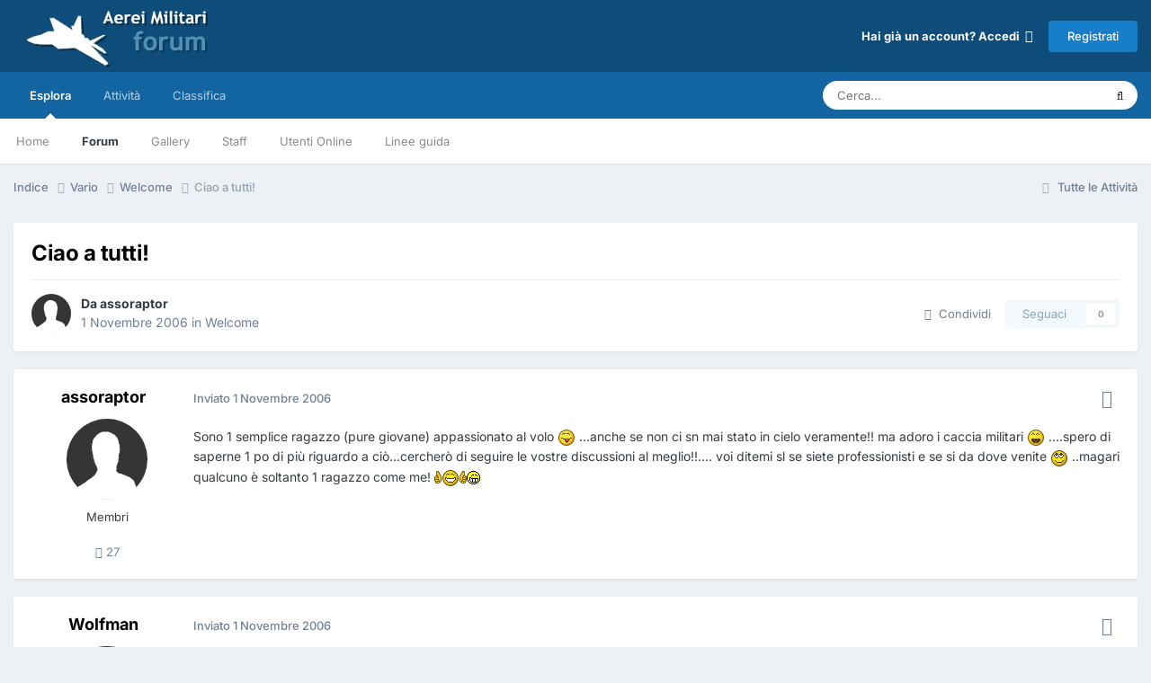

--- FILE ---
content_type: text/html;charset=UTF-8
request_url: https://www.aereimilitari.org/forum/topic/3503-ciao-a-tutti/
body_size: 19958
content:
<!DOCTYPE html>
<html lang="it-IT" dir="ltr">
	<head>
		<meta charset="utf-8">
		<title>Ciao a tutti! - Welcome - Aerei Militari Forum</title>
		
		

	<meta name="viewport" content="width=device-width, initial-scale=1">


	
	
		<meta property="og:image" content="https://www.aereimilitari.org/forum/uploads/monthly_2018_06/logo_shared.png.03d2758c3fbd8cdd86add2b2ad4b04ad.png">
	


	<meta name="twitter:card" content="summary_large_image" />


	
		<meta name="twitter:site" content="@aereimilitari" />
	



	
		
			
				<meta property="og:title" content="Ciao a tutti!">
			
		
	

	
		
			
				<meta property="og:type" content="website">
			
		
	

	
		
			
				<meta property="og:url" content="https://www.aereimilitari.org/forum/topic/3503-ciao-a-tutti/">
			
		
	

	
		
			
				<meta name="description" content="Sono 1 semplice ragazzo (pure giovane) appassionato al volo ...anche se non ci sn mai stato in cielo veramente!! ma adoro i caccia militari ....spero di saperne 1 po di più riguardo a ciò...cercherò di seguire le vostre discussioni al meglio!!.... voi ditemi sl se siete professionisti e se si da ...">
			
		
	

	
		
			
				<meta property="og:description" content="Sono 1 semplice ragazzo (pure giovane) appassionato al volo ...anche se non ci sn mai stato in cielo veramente!! ma adoro i caccia militari ....spero di saperne 1 po di più riguardo a ciò...cercherò di seguire le vostre discussioni al meglio!!.... voi ditemi sl se siete professionisti e se si da ...">
			
		
	

	
		
			
				<meta property="og:updated_time" content="2006-11-02T10:09:26Z">
			
		
	

	
		
			
				<meta property="og:site_name" content="Aerei Militari Forum">
			
		
	

	
		
			
				<meta property="og:locale" content="it_IT">
			
		
	


	
		<link rel="canonical" href="https://www.aereimilitari.org/forum/topic/3503-ciao-a-tutti/" />
	

<link rel="alternate" type="application/rss+xml" title="Main stream" href="https://www.aereimilitari.org/forum/rss/2-main-stream.xml/" />



<link rel="manifest" href="https://www.aereimilitari.org/forum/manifest.webmanifest/">
<meta name="msapplication-config" content="https://www.aereimilitari.org/forum/browserconfig.xml/">
<meta name="msapplication-starturl" content="/">
<meta name="application-name" content="Aerei Militari Forum">
<meta name="apple-mobile-web-app-title" content="Aerei Militari Forum">

	<meta name="theme-color" content="#0e4c79">










<link rel="preload" href="//www.aereimilitari.org/forum/applications/core/interface/font/fontawesome-webfont.woff2?v=4.7.0" as="font" crossorigin="anonymous">
		


	
	
	
		<style type="text/css">@font-face {font-family:Inter;font-style:normal;font-weight:300;src:url(/cf-fonts/v/inter/5.0.16/greek-ext/wght/normal.woff2);unicode-range:U+1F00-1FFF;font-display:swap;}@font-face {font-family:Inter;font-style:normal;font-weight:300;src:url(/cf-fonts/v/inter/5.0.16/latin-ext/wght/normal.woff2);unicode-range:U+0100-02AF,U+0304,U+0308,U+0329,U+1E00-1E9F,U+1EF2-1EFF,U+2020,U+20A0-20AB,U+20AD-20CF,U+2113,U+2C60-2C7F,U+A720-A7FF;font-display:swap;}@font-face {font-family:Inter;font-style:normal;font-weight:300;src:url(/cf-fonts/v/inter/5.0.16/latin/wght/normal.woff2);unicode-range:U+0000-00FF,U+0131,U+0152-0153,U+02BB-02BC,U+02C6,U+02DA,U+02DC,U+0304,U+0308,U+0329,U+2000-206F,U+2074,U+20AC,U+2122,U+2191,U+2193,U+2212,U+2215,U+FEFF,U+FFFD;font-display:swap;}@font-face {font-family:Inter;font-style:normal;font-weight:300;src:url(/cf-fonts/v/inter/5.0.16/vietnamese/wght/normal.woff2);unicode-range:U+0102-0103,U+0110-0111,U+0128-0129,U+0168-0169,U+01A0-01A1,U+01AF-01B0,U+0300-0301,U+0303-0304,U+0308-0309,U+0323,U+0329,U+1EA0-1EF9,U+20AB;font-display:swap;}@font-face {font-family:Inter;font-style:normal;font-weight:300;src:url(/cf-fonts/v/inter/5.0.16/greek/wght/normal.woff2);unicode-range:U+0370-03FF;font-display:swap;}@font-face {font-family:Inter;font-style:normal;font-weight:300;src:url(/cf-fonts/v/inter/5.0.16/cyrillic/wght/normal.woff2);unicode-range:U+0301,U+0400-045F,U+0490-0491,U+04B0-04B1,U+2116;font-display:swap;}@font-face {font-family:Inter;font-style:normal;font-weight:300;src:url(/cf-fonts/v/inter/5.0.16/cyrillic-ext/wght/normal.woff2);unicode-range:U+0460-052F,U+1C80-1C88,U+20B4,U+2DE0-2DFF,U+A640-A69F,U+FE2E-FE2F;font-display:swap;}@font-face {font-family:Inter;font-style:normal;font-weight:400;src:url(/cf-fonts/v/inter/5.0.16/vietnamese/wght/normal.woff2);unicode-range:U+0102-0103,U+0110-0111,U+0128-0129,U+0168-0169,U+01A0-01A1,U+01AF-01B0,U+0300-0301,U+0303-0304,U+0308-0309,U+0323,U+0329,U+1EA0-1EF9,U+20AB;font-display:swap;}@font-face {font-family:Inter;font-style:normal;font-weight:400;src:url(/cf-fonts/v/inter/5.0.16/cyrillic-ext/wght/normal.woff2);unicode-range:U+0460-052F,U+1C80-1C88,U+20B4,U+2DE0-2DFF,U+A640-A69F,U+FE2E-FE2F;font-display:swap;}@font-face {font-family:Inter;font-style:normal;font-weight:400;src:url(/cf-fonts/v/inter/5.0.16/greek-ext/wght/normal.woff2);unicode-range:U+1F00-1FFF;font-display:swap;}@font-face {font-family:Inter;font-style:normal;font-weight:400;src:url(/cf-fonts/v/inter/5.0.16/greek/wght/normal.woff2);unicode-range:U+0370-03FF;font-display:swap;}@font-face {font-family:Inter;font-style:normal;font-weight:400;src:url(/cf-fonts/v/inter/5.0.16/cyrillic/wght/normal.woff2);unicode-range:U+0301,U+0400-045F,U+0490-0491,U+04B0-04B1,U+2116;font-display:swap;}@font-face {font-family:Inter;font-style:normal;font-weight:400;src:url(/cf-fonts/v/inter/5.0.16/latin/wght/normal.woff2);unicode-range:U+0000-00FF,U+0131,U+0152-0153,U+02BB-02BC,U+02C6,U+02DA,U+02DC,U+0304,U+0308,U+0329,U+2000-206F,U+2074,U+20AC,U+2122,U+2191,U+2193,U+2212,U+2215,U+FEFF,U+FFFD;font-display:swap;}@font-face {font-family:Inter;font-style:normal;font-weight:400;src:url(/cf-fonts/v/inter/5.0.16/latin-ext/wght/normal.woff2);unicode-range:U+0100-02AF,U+0304,U+0308,U+0329,U+1E00-1E9F,U+1EF2-1EFF,U+2020,U+20A0-20AB,U+20AD-20CF,U+2113,U+2C60-2C7F,U+A720-A7FF;font-display:swap;}@font-face {font-family:Inter;font-style:normal;font-weight:500;src:url(/cf-fonts/v/inter/5.0.16/cyrillic/wght/normal.woff2);unicode-range:U+0301,U+0400-045F,U+0490-0491,U+04B0-04B1,U+2116;font-display:swap;}@font-face {font-family:Inter;font-style:normal;font-weight:500;src:url(/cf-fonts/v/inter/5.0.16/greek-ext/wght/normal.woff2);unicode-range:U+1F00-1FFF;font-display:swap;}@font-face {font-family:Inter;font-style:normal;font-weight:500;src:url(/cf-fonts/v/inter/5.0.16/latin/wght/normal.woff2);unicode-range:U+0000-00FF,U+0131,U+0152-0153,U+02BB-02BC,U+02C6,U+02DA,U+02DC,U+0304,U+0308,U+0329,U+2000-206F,U+2074,U+20AC,U+2122,U+2191,U+2193,U+2212,U+2215,U+FEFF,U+FFFD;font-display:swap;}@font-face {font-family:Inter;font-style:normal;font-weight:500;src:url(/cf-fonts/v/inter/5.0.16/latin-ext/wght/normal.woff2);unicode-range:U+0100-02AF,U+0304,U+0308,U+0329,U+1E00-1E9F,U+1EF2-1EFF,U+2020,U+20A0-20AB,U+20AD-20CF,U+2113,U+2C60-2C7F,U+A720-A7FF;font-display:swap;}@font-face {font-family:Inter;font-style:normal;font-weight:500;src:url(/cf-fonts/v/inter/5.0.16/vietnamese/wght/normal.woff2);unicode-range:U+0102-0103,U+0110-0111,U+0128-0129,U+0168-0169,U+01A0-01A1,U+01AF-01B0,U+0300-0301,U+0303-0304,U+0308-0309,U+0323,U+0329,U+1EA0-1EF9,U+20AB;font-display:swap;}@font-face {font-family:Inter;font-style:normal;font-weight:500;src:url(/cf-fonts/v/inter/5.0.16/cyrillic-ext/wght/normal.woff2);unicode-range:U+0460-052F,U+1C80-1C88,U+20B4,U+2DE0-2DFF,U+A640-A69F,U+FE2E-FE2F;font-display:swap;}@font-face {font-family:Inter;font-style:normal;font-weight:500;src:url(/cf-fonts/v/inter/5.0.16/greek/wght/normal.woff2);unicode-range:U+0370-03FF;font-display:swap;}@font-face {font-family:Inter;font-style:normal;font-weight:600;src:url(/cf-fonts/v/inter/5.0.16/latin/wght/normal.woff2);unicode-range:U+0000-00FF,U+0131,U+0152-0153,U+02BB-02BC,U+02C6,U+02DA,U+02DC,U+0304,U+0308,U+0329,U+2000-206F,U+2074,U+20AC,U+2122,U+2191,U+2193,U+2212,U+2215,U+FEFF,U+FFFD;font-display:swap;}@font-face {font-family:Inter;font-style:normal;font-weight:600;src:url(/cf-fonts/v/inter/5.0.16/latin-ext/wght/normal.woff2);unicode-range:U+0100-02AF,U+0304,U+0308,U+0329,U+1E00-1E9F,U+1EF2-1EFF,U+2020,U+20A0-20AB,U+20AD-20CF,U+2113,U+2C60-2C7F,U+A720-A7FF;font-display:swap;}@font-face {font-family:Inter;font-style:normal;font-weight:600;src:url(/cf-fonts/v/inter/5.0.16/vietnamese/wght/normal.woff2);unicode-range:U+0102-0103,U+0110-0111,U+0128-0129,U+0168-0169,U+01A0-01A1,U+01AF-01B0,U+0300-0301,U+0303-0304,U+0308-0309,U+0323,U+0329,U+1EA0-1EF9,U+20AB;font-display:swap;}@font-face {font-family:Inter;font-style:normal;font-weight:600;src:url(/cf-fonts/v/inter/5.0.16/cyrillic-ext/wght/normal.woff2);unicode-range:U+0460-052F,U+1C80-1C88,U+20B4,U+2DE0-2DFF,U+A640-A69F,U+FE2E-FE2F;font-display:swap;}@font-face {font-family:Inter;font-style:normal;font-weight:600;src:url(/cf-fonts/v/inter/5.0.16/greek/wght/normal.woff2);unicode-range:U+0370-03FF;font-display:swap;}@font-face {font-family:Inter;font-style:normal;font-weight:600;src:url(/cf-fonts/v/inter/5.0.16/greek-ext/wght/normal.woff2);unicode-range:U+1F00-1FFF;font-display:swap;}@font-face {font-family:Inter;font-style:normal;font-weight:600;src:url(/cf-fonts/v/inter/5.0.16/cyrillic/wght/normal.woff2);unicode-range:U+0301,U+0400-045F,U+0490-0491,U+04B0-04B1,U+2116;font-display:swap;}@font-face {font-family:Inter;font-style:normal;font-weight:700;src:url(/cf-fonts/v/inter/5.0.16/cyrillic/wght/normal.woff2);unicode-range:U+0301,U+0400-045F,U+0490-0491,U+04B0-04B1,U+2116;font-display:swap;}@font-face {font-family:Inter;font-style:normal;font-weight:700;src:url(/cf-fonts/v/inter/5.0.16/latin-ext/wght/normal.woff2);unicode-range:U+0100-02AF,U+0304,U+0308,U+0329,U+1E00-1E9F,U+1EF2-1EFF,U+2020,U+20A0-20AB,U+20AD-20CF,U+2113,U+2C60-2C7F,U+A720-A7FF;font-display:swap;}@font-face {font-family:Inter;font-style:normal;font-weight:700;src:url(/cf-fonts/v/inter/5.0.16/cyrillic-ext/wght/normal.woff2);unicode-range:U+0460-052F,U+1C80-1C88,U+20B4,U+2DE0-2DFF,U+A640-A69F,U+FE2E-FE2F;font-display:swap;}@font-face {font-family:Inter;font-style:normal;font-weight:700;src:url(/cf-fonts/v/inter/5.0.16/greek-ext/wght/normal.woff2);unicode-range:U+1F00-1FFF;font-display:swap;}@font-face {font-family:Inter;font-style:normal;font-weight:700;src:url(/cf-fonts/v/inter/5.0.16/latin/wght/normal.woff2);unicode-range:U+0000-00FF,U+0131,U+0152-0153,U+02BB-02BC,U+02C6,U+02DA,U+02DC,U+0304,U+0308,U+0329,U+2000-206F,U+2074,U+20AC,U+2122,U+2191,U+2193,U+2212,U+2215,U+FEFF,U+FFFD;font-display:swap;}@font-face {font-family:Inter;font-style:normal;font-weight:700;src:url(/cf-fonts/v/inter/5.0.16/vietnamese/wght/normal.woff2);unicode-range:U+0102-0103,U+0110-0111,U+0128-0129,U+0168-0169,U+01A0-01A1,U+01AF-01B0,U+0300-0301,U+0303-0304,U+0308-0309,U+0323,U+0329,U+1EA0-1EF9,U+20AB;font-display:swap;}@font-face {font-family:Inter;font-style:normal;font-weight:700;src:url(/cf-fonts/v/inter/5.0.16/greek/wght/normal.woff2);unicode-range:U+0370-03FF;font-display:swap;}</style>
	



	<link rel='stylesheet' href='https://www.aereimilitari.org/forum/uploads/css_built_1/341e4a57816af3ba440d891ca87450ff_framework.css?v=34f71974cd1725716485' media='all'>

	<link rel='stylesheet' href='https://www.aereimilitari.org/forum/uploads/css_built_1/05e81b71abe4f22d6eb8d1a929494829_responsive.css?v=34f71974cd1725716485' media='all'>

	<link rel='stylesheet' href='https://www.aereimilitari.org/forum/uploads/css_built_1/20446cf2d164adcc029377cb04d43d17_flags.css?v=34f71974cd1725716485' media='all'>

	<link rel='stylesheet' href='https://www.aereimilitari.org/forum/uploads/css_built_1/90eb5adf50a8c640f633d47fd7eb1778_core.css?v=34f71974cd1725716485' media='all'>

	<link rel='stylesheet' href='https://www.aereimilitari.org/forum/uploads/css_built_1/5a0da001ccc2200dc5625c3f3934497d_core_responsive.css?v=34f71974cd1725716485' media='all'>

	<link rel='stylesheet' href='https://www.aereimilitari.org/forum/uploads/css_built_1/62e269ced0fdab7e30e026f1d30ae516_forums.css?v=34f71974cd1725716485' media='all'>

	<link rel='stylesheet' href='https://www.aereimilitari.org/forum/uploads/css_built_1/76e62c573090645fb99a15a363d8620e_forums_responsive.css?v=34f71974cd1725716485' media='all'>

	<link rel='stylesheet' href='https://www.aereimilitari.org/forum/uploads/css_built_1/ebdea0c6a7dab6d37900b9190d3ac77b_topics.css?v=34f71974cd1725716485' media='all'>





<link rel='stylesheet' href='https://www.aereimilitari.org/forum/uploads/css_built_1/258adbb6e4f3e83cd3b355f84e3fa002_custom.css?v=34f71974cd1725716485' media='all'>




		
		

	
	<link rel='shortcut icon' href='https://www.aereimilitari.org/forum/uploads/monthly_2018_06/favicon.ico.fbecb35f794b5f23ba3486cc88403c81.ico' type="image/x-icon">

            
      
    <!-- Google Tag Manager -->
		<script>(function(w,d,s,l,i){w[l]=w[l]||[];w[l].push({'gtm.start':
		new Date().getTime(),event:'gtm.js'});var f=d.getElementsByTagName(s)[0],
		j=d.createElement(s),dl=l!='dataLayer'?'&l='+l:'';j.async=true;j.src=
		'https://www.googletagmanager.com/gtm.js?id='+i+dl;f.parentNode.insertBefore(j,f);
		})(window,document,'script','dataLayer','GTM-WH945ZP');</script>
	<!-- End Google Tag Manager -->  
      
	</head>
	<body class='ipsApp ipsApp_front ipsJS_none ipsClearfix' data-controller='core.front.core.app' data-message="" data-pageApp='forums' data-pageLocation='front' data-pageModule='forums' data-pageController='topic' data-pageID='3503' >
		<a href='#ipsLayout_mainArea' class='ipsHide' title='Vai al contenuto principale di questa pagina' accesskey='m'>Vai al contenuto</a>
		
			<div id='ipsLayout_header' class='ipsClearfix'>
				





				<header>
					<div class='ipsLayout_container'>
						


<a href='https://www.aereimilitari.org/forum/' id='elLogo' accesskey='1'><img src="https://www.aereimilitari.org/forum/uploads/monthly_2018_07/aereimilitari_logo_forum.png.df2a7020645d5a6b1313f1e6ad1e995e.png" alt='Aerei Militari Forum'></a>

						

	<ul id='elUserNav' class='ipsList_inline cSignedOut ipsResponsive_showDesktop'>
		
        
		
        
        
            
            <li id='elSignInLink'>
                <a href='https://www.aereimilitari.org/forum/login/' data-ipsMenu-closeOnClick="false" data-ipsMenu id='elUserSignIn'>
                    Hai già un account? Accedi &nbsp;<i class='fa fa-caret-down'></i>
                </a>
                
<div id='elUserSignIn_menu' class='ipsMenu ipsMenu_auto ipsHide'>
	<form accept-charset='utf-8' method='post' action='https://www.aereimilitari.org/forum/login/'>
		<input type="hidden" name="csrfKey" value="638b6581269da9fcb47de5b7354aabec">
		<input type="hidden" name="ref" value="aHR0cHM6Ly93d3cuYWVyZWltaWxpdGFyaS5vcmcvZm9ydW0vdG9waWMvMzUwMy1jaWFvLWEtdHV0dGkv">
		<div data-role="loginForm">
			
			
			
				<div class='ipsColumns ipsColumns_noSpacing'>
					<div class='ipsColumn ipsColumn_wide' id='elUserSignIn_internal'>
						
<div class="ipsPad ipsForm ipsForm_vertical">
	<h4 class="ipsType_sectionHead">Accedi</h4>
	<br><br>
	<ul class='ipsList_reset'>
		<li class="ipsFieldRow ipsFieldRow_noLabel ipsFieldRow_fullWidth">
			
			
				<input type="text" placeholder="Nome Visualizzato o Indirizzo Email" name="auth" autocomplete="email">
			
		</li>
		<li class="ipsFieldRow ipsFieldRow_noLabel ipsFieldRow_fullWidth">
			<input type="password" placeholder="Password" name="password" autocomplete="current-password">
		</li>
		<li class="ipsFieldRow ipsFieldRow_checkbox ipsClearfix">
			<span class="ipsCustomInput">
				<input type="checkbox" name="remember_me" id="remember_me_checkbox" value="1" checked aria-checked="true">
				<span></span>
			</span>
			<div class="ipsFieldRow_content">
				<label class="ipsFieldRow_label" for="remember_me_checkbox">Ricordami</label>
				<span class="ipsFieldRow_desc">Non consigliato su computer condivisi</span>
			</div>
		</li>
		<li class="ipsFieldRow ipsFieldRow_fullWidth">
			<button type="submit" name="_processLogin" value="usernamepassword" class="ipsButton ipsButton_primary ipsButton_small" id="elSignIn_submit">Accedi</button>
			
				<p class="ipsType_right ipsType_small">
					
						<a href='https://www.aereimilitari.org/forum/lostpassword/' data-ipsDialog data-ipsDialog-title='Hai dimenticato la password?'>
					
					Hai dimenticato la password?</a>
				</p>
			
		</li>
	</ul>
</div>
					</div>
					<div class='ipsColumn ipsColumn_wide'>
						<div class='ipsPadding' id='elUserSignIn_external'>
							<div class='ipsAreaBackground_light ipsPadding:half'>
								
									<p class='ipsType_reset ipsType_small ipsType_center'><strong>Oppure accedi con uno di questi servizi</strong></p>
								
								
									<div class='ipsType_center ipsMargin_top:half'>
										

<button type="submit" name="_processLogin" value="2" class='ipsButton ipsButton_verySmall ipsButton_fullWidth ipsSocial ipsSocial_facebook' style="background-color: #3a579a">
	
		<span class='ipsSocial_icon'>
			
				<i class='fa fa-facebook-official'></i>
			
		</span>
		<span class='ipsSocial_text'>Collegati con Facebook</span>
	
</button>
									</div>
								
									<div class='ipsType_center ipsMargin_top:half'>
										

<button type="submit" name="_processLogin" value="8" class='ipsButton ipsButton_verySmall ipsButton_fullWidth ipsSocial ipsSocial_google' style="background-color: #4285F4">
	
		<span class='ipsSocial_icon'>
			
				<i class='fa fa-google'></i>
			
		</span>
		<span class='ipsSocial_text'>Collegati con Google</span>
	
</button>
									</div>
								
							</div>
						</div>
					</div>
				</div>
			
		</div>
	</form>
</div>
            </li>
            
        
		
			<li>
				
					<a href='https://www.aereimilitari.org/forum/register/' data-ipsDialog data-ipsDialog-size='narrow' data-ipsDialog-title='Registrati' id='elRegisterButton' class='ipsButton ipsButton_normal ipsButton_primary'>Registrati</a>
				
			</li>
		
	</ul>

						
<ul class='ipsMobileHamburger ipsList_reset ipsResponsive_hideDesktop'>
	<li data-ipsDrawer data-ipsDrawer-drawerElem='#elMobileDrawer'>
		<a href='#' >
			
			
				
			
			
			
			<i class='fa fa-navicon'></i>
		</a>
	</li>
</ul>
					</div>
				</header>
				

	<nav data-controller='core.front.core.navBar' class=' ipsResponsive_showDesktop'>
		<div class='ipsNavBar_primary ipsLayout_container '>
			<ul data-role="primaryNavBar" class='ipsClearfix'>
				


	
		
		
			
		
		<li class='ipsNavBar_active' data-active id='elNavSecondary_1' data-role="navBarItem" data-navApp="core" data-navExt="CustomItem">
			
			
				<a href="https://www.aereimilitari.org/forum/"  data-navItem-id="1" data-navDefault>
					Esplora<span class='ipsNavBar_active__identifier'></span>
				</a>
			
			
				<ul class='ipsNavBar_secondary ' data-role='secondaryNavBar'>
					


	
		
		
		<li  id='elNavSecondary_17' data-role="navBarItem" data-navApp="core" data-navExt="CustomItem">
			
			
				<a href="https://www.aereimilitari.org/" target='_blank' rel="noopener" data-navItem-id="17" >
					Home<span class='ipsNavBar_active__identifier'></span>
				</a>
			
			
		</li>
	
	

	
	

	
		
		
			
		
		<li class='ipsNavBar_active' data-active id='elNavSecondary_10' data-role="navBarItem" data-navApp="forums" data-navExt="Forums">
			
			
				<a href="https://www.aereimilitari.org/forum/"  data-navItem-id="10" data-navDefault>
					Forum<span class='ipsNavBar_active__identifier'></span>
				</a>
			
			
		</li>
	
	

	
		
		
		<li  id='elNavSecondary_11' data-role="navBarItem" data-navApp="gallery" data-navExt="Gallery">
			
			
				<a href="https://www.aereimilitari.org/forum/gallery/"  data-navItem-id="11" >
					Gallery<span class='ipsNavBar_active__identifier'></span>
				</a>
			
			
		</li>
	
	

	
		
		
		<li  id='elNavSecondary_13' data-role="navBarItem" data-navApp="core" data-navExt="StaffDirectory">
			
			
				<a href="https://www.aereimilitari.org/forum/staff/"  data-navItem-id="13" >
					Staff<span class='ipsNavBar_active__identifier'></span>
				</a>
			
			
		</li>
	
	

	
		
		
		<li  id='elNavSecondary_14' data-role="navBarItem" data-navApp="core" data-navExt="OnlineUsers">
			
			
				<a href="https://www.aereimilitari.org/forum/online/"  data-navItem-id="14" >
					Utenti Online<span class='ipsNavBar_active__identifier'></span>
				</a>
			
			
		</li>
	
	

	
		
		
		<li  id='elNavSecondary_12' data-role="navBarItem" data-navApp="core" data-navExt="Guidelines">
			
			
				<a href="https://www.aereimilitari.org/forum/guidelines/"  data-navItem-id="12" >
					Linee guida<span class='ipsNavBar_active__identifier'></span>
				</a>
			
			
		</li>
	
	

					<li class='ipsHide' id='elNavigationMore_1' data-role='navMore'>
						<a href='#' data-ipsMenu data-ipsMenu-appendTo='#elNavigationMore_1' id='elNavigationMore_1_dropdown'>Altro <i class='fa fa-caret-down'></i></a>
						<ul class='ipsHide ipsMenu ipsMenu_auto' id='elNavigationMore_1_dropdown_menu' data-role='moreDropdown'></ul>
					</li>
				</ul>
			
		</li>
	
	

	
		
		
		<li  id='elNavSecondary_2' data-role="navBarItem" data-navApp="core" data-navExt="CustomItem">
			
			
				<a href="https://www.aereimilitari.org/forum/discover/"  data-navItem-id="2" >
					Attività<span class='ipsNavBar_active__identifier'></span>
				</a>
			
			
				<ul class='ipsNavBar_secondary ipsHide' data-role='secondaryNavBar'>
					


	
		
		
		<li  id='elNavSecondary_4' data-role="navBarItem" data-navApp="core" data-navExt="AllActivity">
			
			
				<a href="https://www.aereimilitari.org/forum/discover/"  data-navItem-id="4" >
					Tutte le Attività<span class='ipsNavBar_active__identifier'></span>
				</a>
			
			
		</li>
	
	

	
	

	
	

	
	

	
		
		
		<li  id='elNavSecondary_8' data-role="navBarItem" data-navApp="core" data-navExt="Search">
			
			
				<a href="https://www.aereimilitari.org/forum/search/"  data-navItem-id="8" >
					Cerca<span class='ipsNavBar_active__identifier'></span>
				</a>
			
			
		</li>
	
	

	
	

					<li class='ipsHide' id='elNavigationMore_2' data-role='navMore'>
						<a href='#' data-ipsMenu data-ipsMenu-appendTo='#elNavigationMore_2' id='elNavigationMore_2_dropdown'>Altro <i class='fa fa-caret-down'></i></a>
						<ul class='ipsHide ipsMenu ipsMenu_auto' id='elNavigationMore_2_dropdown_menu' data-role='moreDropdown'></ul>
					</li>
				</ul>
			
		</li>
	
	

	
		
		
		<li  id='elNavSecondary_16' data-role="navBarItem" data-navApp="core" data-navExt="Leaderboard">
			
			
				<a href="https://www.aereimilitari.org/forum/leaderboard/"  data-navItem-id="16" >
					Classifica<span class='ipsNavBar_active__identifier'></span>
				</a>
			
			
		</li>
	
	

				<li class='ipsHide' id='elNavigationMore' data-role='navMore'>
					<a href='#' data-ipsMenu data-ipsMenu-appendTo='#elNavigationMore' id='elNavigationMore_dropdown'>Altro</a>
					<ul class='ipsNavBar_secondary ipsHide' data-role='secondaryNavBar'>
						<li class='ipsHide' id='elNavigationMore_more' data-role='navMore'>
							<a href='#' data-ipsMenu data-ipsMenu-appendTo='#elNavigationMore_more' id='elNavigationMore_more_dropdown'>Altro <i class='fa fa-caret-down'></i></a>
							<ul class='ipsHide ipsMenu ipsMenu_auto' id='elNavigationMore_more_dropdown_menu' data-role='moreDropdown'></ul>
						</li>
					</ul>
				</li>
			</ul>
			

	<div id="elSearchWrapper">
		<div id='elSearch' data-controller="core.front.core.quickSearch">
			<form accept-charset='utf-8' action='//www.aereimilitari.org/forum/search/?do=quicksearch' method='post'>
                <input type='search' id='elSearchField' placeholder='Cerca...' name='q' autocomplete='off' aria-label='Cerca'>
                <details class='cSearchFilter'>
                    <summary class='cSearchFilter__text'></summary>
                    <ul class='cSearchFilter__menu'>
                        
                        <li><label><input type="radio" name="type" value="all" ><span class='cSearchFilter__menuText'>Ovunque</span></label></li>
                        
                            
                                <li><label><input type="radio" name="type" value='contextual_{&quot;type&quot;:&quot;forums_topic&quot;,&quot;nodes&quot;:12}' checked><span class='cSearchFilter__menuText'>Questo Forum</span></label></li>
                            
                                <li><label><input type="radio" name="type" value='contextual_{&quot;type&quot;:&quot;forums_topic&quot;,&quot;item&quot;:3503}' checked><span class='cSearchFilter__menuText'>Questo Topic</span></label></li>
                            
                        
                        
                            <li><label><input type="radio" name="type" value="core_statuses_status"><span class='cSearchFilter__menuText'>Aggiornamento di Stato</span></label></li>
                        
                            <li><label><input type="radio" name="type" value="forums_topic"><span class='cSearchFilter__menuText'>Discussioni</span></label></li>
                        
                            <li><label><input type="radio" name="type" value="gallery_image"><span class='cSearchFilter__menuText'>Immagini</span></label></li>
                        
                            <li><label><input type="radio" name="type" value="gallery_album_item"><span class='cSearchFilter__menuText'>Album</span></label></li>
                        
                            <li><label><input type="radio" name="type" value="core_members"><span class='cSearchFilter__menuText'>Utenti</span></label></li>
                        
                    </ul>
                </details>
				<button class='cSearchSubmit' type="submit" aria-label='Cerca'><i class="fa fa-search"></i></button>
			</form>
		</div>
	</div>

		</div>
	</nav>

				
<ul id='elMobileNav' class='ipsResponsive_hideDesktop' data-controller='core.front.core.mobileNav'>
	
		
			
			
				
				
			
				
					<li id='elMobileBreadcrumb'>
						<a href='https://www.aereimilitari.org/forum/forum/12-welcome/'>
							<span>Welcome</span>
						</a>
					</li>
				
				
			
				
				
			
		
	
	
	
	<li >
		<a data-action="defaultStream" href='https://www.aereimilitari.org/forum/discover/'><i class="fa fa-newspaper-o" aria-hidden="true"></i></a>
	</li>

	

	
		<li class='ipsJS_show'>
			<a href='https://www.aereimilitari.org/forum/search/'><i class='fa fa-search'></i></a>
		</li>
	
</ul>
			</div>
		
		<main id='ipsLayout_body' class='ipsLayout_container'>
			<div id='ipsLayout_contentArea'>
				<div id='ipsLayout_contentWrapper'>
					
<nav class='ipsBreadcrumb ipsBreadcrumb_top ipsFaded_withHover'>
	

	<ul class='ipsList_inline ipsPos_right'>
		
		<li >
			<a data-action="defaultStream" class='ipsType_light '  href='https://www.aereimilitari.org/forum/discover/'><i class="fa fa-newspaper-o" aria-hidden="true"></i> <span>Tutte le Attività</span></a>
		</li>
		
	</ul>

	<ul data-role="breadcrumbList">
		<li>
			<a title="Indice" href='https://www.aereimilitari.org/forum/'>
				<span>Indice <i class='fa fa-angle-right'></i></span>
			</a>
		</li>
		
		
			<li>
				
					<a href='https://www.aereimilitari.org/forum/forum/29-vario/'>
						<span>Vario <i class='fa fa-angle-right' aria-hidden="true"></i></span>
					</a>
				
			</li>
		
			<li>
				
					<a href='https://www.aereimilitari.org/forum/forum/12-welcome/'>
						<span>Welcome <i class='fa fa-angle-right' aria-hidden="true"></i></span>
					</a>
				
			</li>
		
			<li>
				
					Ciao a tutti!
				
			</li>
		
	</ul>
</nav>
					
					<div id='ipsLayout_mainArea'>
						
						
						
						

	




						



<div class='ipsPageHeader ipsResponsive_pull ipsBox ipsPadding sm:ipsPadding:half ipsMargin_bottom'>
		
	
	<div class='ipsFlex ipsFlex-ai:center ipsFlex-fw:wrap ipsGap:4'>
		<div class='ipsFlex-flex:11'>
			<h1 class='ipsType_pageTitle ipsContained_container'>
				

				
				
					<span class='ipsType_break ipsContained'>
						<span>Ciao a tutti!</span>
					</span>
				
			</h1>
			
			
		</div>
		
	</div>
	<hr class='ipsHr'>
	<div class='ipsPageHeader__meta ipsFlex ipsFlex-jc:between ipsFlex-ai:center ipsFlex-fw:wrap ipsGap:3'>
		<div class='ipsFlex-flex:11'>
			<div class='ipsPhotoPanel ipsPhotoPanel_mini ipsPhotoPanel_notPhone ipsClearfix'>
				


	<a href="https://www.aereimilitari.org/forum/profile/511-assoraptor/" rel="nofollow" data-ipsHover data-ipsHover-width="370" data-ipsHover-target="https://www.aereimilitari.org/forum/profile/511-assoraptor/?do=hovercard" class="ipsUserPhoto ipsUserPhoto_mini" title="Visualizza il profilo di assoraptor">
		<img src='https://www.aereimilitari.org/forum/uploads/set_resources_1/84c1e40ea0e759e3f1505eb1788ddf3c_default_photo.png' alt='assoraptor' loading="lazy">
	</a>

				<div>
					<p class='ipsType_reset ipsType_blendLinks'>
						<span class='ipsType_normal'>
						
							<strong>Da 


<a href='https://www.aereimilitari.org/forum/profile/511-assoraptor/' rel="nofollow" data-ipsHover data-ipsHover-width='370' data-ipsHover-target='https://www.aereimilitari.org/forum/profile/511-assoraptor/?do=hovercard&amp;referrer=https%253A%252F%252Fwww.aereimilitari.org%252Fforum%252Ftopic%252F3503-ciao-a-tutti%252F' title="Visualizza il profilo di assoraptor" class="ipsType_break">assoraptor</a></strong><br />
							<span class='ipsType_light'><time datetime='2006-11-01T12:26:08Z' title='11/01/06 12:26' data-short='19 anni'>1 Novembre 2006</time> in <a href="https://www.aereimilitari.org/forum/forum/12-welcome/">Welcome</a></span>
						
						</span>
					</p>
				</div>
			</div>
		</div>
		
			<div class='ipsFlex-flex:01 ipsResponsive_hidePhone'>
				<div class='ipsShareLinks'>
					
						


    <a href='#elShareItem_1924381900_menu' id='elShareItem_1924381900' data-ipsMenu class='ipsShareButton ipsButton ipsButton_verySmall ipsButton_link ipsButton_link--light'>
        <span><i class='fa fa-share-alt'></i></span> &nbsp;Condividi
    </a>

    <div class='ipsPadding ipsMenu ipsMenu_auto ipsHide' id='elShareItem_1924381900_menu' data-controller="core.front.core.sharelink">
        <ul class='ipsList_inline'>
            
                <li>
<a href="https://www.facebook.com/sharer/sharer.php?u=https%3A%2F%2Fwww.aereimilitari.org%2Fforum%2Ftopic%2F3503-ciao-a-tutti%2F" class="cShareLink cShareLink_facebook" target="_blank" data-role="shareLink" title='Condividi su Facebook' data-ipsTooltip rel='noopener nofollow'>
	<i class="fa fa-facebook"></i>
</a></li>
            
                <li>
<a href="/cdn-cgi/l/email-protection#[base64]" rel='nofollow' class='cShareLink cShareLink_email' title='Condividi via email' data-ipsTooltip>
	<i class="fa fa-envelope"></i>
</a></li>
            
                <li>
<a href="https://x.com/share?url=https%3A%2F%2Fwww.aereimilitari.org%2Fforum%2Ftopic%2F3503-ciao-a-tutti%2F" class="cShareLink cShareLink_x" target="_blank" data-role="shareLink" title='Share on X' data-ipsTooltip rel='nofollow noopener'>
    <i class="fa fa-x"></i>
</a></li>
            
        </ul>
        
            <hr class='ipsHr'>
            <button class='ipsHide ipsButton ipsButton_verySmall ipsButton_light ipsButton_fullWidth ipsMargin_top:half' data-controller='core.front.core.webshare' data-role='webShare' data-webShareTitle='Ciao a tutti!' data-webShareText='Ciao a tutti!' data-webShareUrl='https://www.aereimilitari.org/forum/topic/3503-ciao-a-tutti/'>Altre opzioni di condivisione...</button>
        
    </div>

					
					
                    

					



					

<div data-followApp='forums' data-followArea='topic' data-followID='3503' data-controller='core.front.core.followButton'>
	

	<a href='https://www.aereimilitari.org/forum/login/' rel="nofollow" class="ipsFollow ipsPos_middle ipsButton ipsButton_light ipsButton_verySmall ipsButton_disabled" data-role="followButton" data-ipsTooltip title='Accedi per seguire questo'>
		<span>Seguaci</span>
		<span class='ipsCommentCount'>0</span>
	</a>

</div>
				</div>
			</div>
					
	</div>
	
	
</div>








<div class='ipsClearfix'>
	<ul class="ipsToolList ipsToolList_horizontal ipsClearfix ipsSpacer_both ipsResponsive_hidePhone">
		
		
		
	</ul>
</div>

<div id='comments' data-controller='core.front.core.commentFeed,forums.front.topic.view, core.front.core.ignoredComments' data-autoPoll data-baseURL='https://www.aereimilitari.org/forum/topic/3503-ciao-a-tutti/' data-lastPage data-feedID='topic-3503' class='cTopic ipsClear ipsSpacer_top'>
	
			
	

	

<div data-controller='core.front.core.recommendedComments' data-url='https://www.aereimilitari.org/forum/topic/3503-ciao-a-tutti/?recommended=comments' class='ipsRecommendedComments ipsHide'>
	<div data-role="recommendedComments">
		<h2 class='ipsType_sectionHead ipsType_large ipsType_bold ipsMargin_bottom'>Messaggi raccomandati</h2>
		
	</div>
</div>
	
	<div id="elPostFeed" data-role='commentFeed' data-controller='core.front.core.moderation' >
		<form action="https://www.aereimilitari.org/forum/topic/3503-ciao-a-tutti/?csrfKey=638b6581269da9fcb47de5b7354aabec&amp;do=multimodComment" method="post" data-ipsPageAction data-role='moderationTools'>
			
			
				

					

					
					



<a id='comment-65891'></a>
<article  id='elComment_65891' class='cPost ipsBox ipsResponsive_pull  ipsComment  ipsComment_parent ipsClearfix ipsClear ipsColumns ipsColumns_noSpacing ipsColumns_collapsePhone    '>
	

	

	<div class='cAuthorPane_mobile ipsResponsive_showPhone'>
		<div class='cAuthorPane_photo'>
			<div class='cAuthorPane_photoWrap'>
				


	<a href="https://www.aereimilitari.org/forum/profile/511-assoraptor/" rel="nofollow" data-ipsHover data-ipsHover-width="370" data-ipsHover-target="https://www.aereimilitari.org/forum/profile/511-assoraptor/?do=hovercard" class="ipsUserPhoto ipsUserPhoto_large" title="Visualizza il profilo di assoraptor">
		<img src='https://www.aereimilitari.org/forum/uploads/set_resources_1/84c1e40ea0e759e3f1505eb1788ddf3c_default_photo.png' alt='assoraptor' loading="lazy">
	</a>

				
				
					<a href="https://www.aereimilitari.org/forum/profile/511-assoraptor/badges/" rel="nofollow">
						
<img src='https://www.aereimilitari.org/forum/uploads/pip_00.gif' loading="lazy" alt="Recluta" class="cAuthorPane_badge cAuthorPane_badge--rank ipsOutline ipsOutline:2px" data-ipsTooltip title="Grado: Recluta (1/11)">
					</a>
				
			</div>
		</div>
		<div class='cAuthorPane_content'>
			<h3 class='ipsType_sectionHead cAuthorPane_author ipsType_break ipsType_blendLinks ipsFlex ipsFlex-ai:center'>
				


<a href='https://www.aereimilitari.org/forum/profile/511-assoraptor/' rel="nofollow" data-ipsHover data-ipsHover-width='370' data-ipsHover-target='https://www.aereimilitari.org/forum/profile/511-assoraptor/?do=hovercard&amp;referrer=https%253A%252F%252Fwww.aereimilitari.org%252Fforum%252Ftopic%252F3503-ciao-a-tutti%252F' title="Visualizza il profilo di assoraptor" class="ipsType_break">assoraptor</a>
			</h3>
			<div class='ipsType_light ipsType_reset'>
				<a href='https://www.aereimilitari.org/forum/topic/3503-ciao-a-tutti/?do=findComment&amp;comment=65891' rel="nofollow" class='ipsType_blendLinks'>Inviato <time datetime='2006-11-01T12:26:08Z' title='11/01/06 12:26' data-short='19 anni'>1 Novembre 2006</time></a>
				
			</div>
		</div>
	</div>
	<aside class='ipsComment_author cAuthorPane ipsColumn ipsColumn_medium ipsResponsive_hidePhone'>
		<h3 class='ipsType_sectionHead cAuthorPane_author ipsType_blendLinks ipsType_break'><strong>


<a href='https://www.aereimilitari.org/forum/profile/511-assoraptor/' rel="nofollow" data-ipsHover data-ipsHover-width='370' data-ipsHover-target='https://www.aereimilitari.org/forum/profile/511-assoraptor/?do=hovercard&amp;referrer=https%253A%252F%252Fwww.aereimilitari.org%252Fforum%252Ftopic%252F3503-ciao-a-tutti%252F' title="Visualizza il profilo di assoraptor" class="ipsType_break">assoraptor</a></strong>
			
		</h3>
		<ul class='cAuthorPane_info ipsList_reset'>
			<li data-role='photo' class='cAuthorPane_photo'>
				<div class='cAuthorPane_photoWrap'>
					


	<a href="https://www.aereimilitari.org/forum/profile/511-assoraptor/" rel="nofollow" data-ipsHover data-ipsHover-width="370" data-ipsHover-target="https://www.aereimilitari.org/forum/profile/511-assoraptor/?do=hovercard" class="ipsUserPhoto ipsUserPhoto_large" title="Visualizza il profilo di assoraptor">
		<img src='https://www.aereimilitari.org/forum/uploads/set_resources_1/84c1e40ea0e759e3f1505eb1788ddf3c_default_photo.png' alt='assoraptor' loading="lazy">
	</a>

					
					
						
<img src='https://www.aereimilitari.org/forum/uploads/pip_00.gif' loading="lazy" alt="Recluta" class="cAuthorPane_badge cAuthorPane_badge--rank ipsOutline ipsOutline:2px" data-ipsTooltip title="Grado: Recluta (1/11)">
					
				</div>
			</li>
			
				<li data-role='group'>Membri</li>
				
			
			
				<li data-role='stats' class='ipsMargin_top'>
					<ul class="ipsList_reset ipsType_light ipsFlex ipsFlex-ai:center ipsFlex-jc:center ipsGap_row:2 cAuthorPane_stats">
						<li>
							
								<a href="https://www.aereimilitari.org/forum/profile/511-assoraptor/content/" rel="nofollow" title="  27 messaggi" data-ipsTooltip class="ipsType_blendLinks">
							
								<i class="fa fa-comment"></i> 27
							
								</a>
							
						</li>
						
					</ul>
				</li>
			
			
				

			
		</ul>
	</aside>
	<div class='ipsColumn ipsColumn_fluid ipsMargin:none'>
		

<div id='comment-65891_wrap' data-controller='core.front.core.comment' data-commentApp='forums' data-commentType='forums' data-commentID="65891" data-quoteData='{&quot;userid&quot;:511,&quot;username&quot;:&quot;assoraptor&quot;,&quot;timestamp&quot;:1162383968,&quot;contentapp&quot;:&quot;forums&quot;,&quot;contenttype&quot;:&quot;forums&quot;,&quot;contentid&quot;:3503,&quot;contentclass&quot;:&quot;forums_Topic&quot;,&quot;contentcommentid&quot;:65891}' class='ipsComment_content ipsType_medium'>

	<div class='ipsComment_meta ipsType_light ipsFlex ipsFlex-ai:center ipsFlex-jc:between ipsFlex-fd:row-reverse'>
		<div class='ipsType_light ipsType_reset ipsType_blendLinks ipsComment_toolWrap'>
			<div class='ipsResponsive_hidePhone ipsComment_badges'>
				<ul class='ipsList_reset ipsFlex ipsFlex-jc:end ipsFlex-fw:wrap ipsGap:2 ipsGap_row:1'>
					
					
					
					
					
				</ul>
			</div>
			<ul class='ipsList_reset ipsComment_tools'>
				<li>
					<a href='#elControls_65891_menu' class='ipsComment_ellipsis' id='elControls_65891' title='Più opzioni...' data-ipsMenu data-ipsMenu-appendTo='#comment-65891_wrap'><i class='fa fa-ellipsis-h'></i></a>
					<ul id='elControls_65891_menu' class='ipsMenu ipsMenu_narrow ipsHide'>
						
							<li class='ipsMenu_item'><a href='https://www.aereimilitari.org/forum/topic/3503-ciao-a-tutti/?do=reportComment&amp;comment=65891' data-ipsDialog data-ipsDialog-remoteSubmit data-ipsDialog-size='medium' data-ipsDialog-flashMessage='Grazie per la segnalazione.' data-ipsDialog-title="Segnala messaggio" data-action='reportComment' title='Segnala questo contenuto'>Segnala</a></li>
						
						
							<li class='ipsMenu_item'><a href='https://www.aereimilitari.org/forum/topic/3503-ciao-a-tutti/' title='Condividi questo messaggio' data-ipsDialog data-ipsDialog-size='narrow' data-ipsDialog-content='#elShareComment_65891_menu' data-ipsDialog-title="Condividi questo messaggio" id='elSharePost_65891' data-role='shareComment'>Condividi</a></li>
						
                        
						
						
						
							
								
							
							
							
							
							
							
						
					</ul>
				</li>
				
			</ul>
		</div>

		<div class='ipsType_reset ipsResponsive_hidePhone'>
			<a href='https://www.aereimilitari.org/forum/topic/3503-ciao-a-tutti/?do=findComment&amp;comment=65891' rel="nofollow" class='ipsType_blendLinks'>Inviato <time datetime='2006-11-01T12:26:08Z' title='11/01/06 12:26' data-short='19 anni'>1 Novembre 2006</time></a>
			
			<span class='ipsResponsive_hidePhone'>
				
				
			</span>
		</div>
	</div>

	

    

	<div class='cPost_contentWrap'>
		
		<div data-role='commentContent' class='ipsType_normal ipsType_richText ipsPadding_bottom ipsContained' data-controller='core.front.core.lightboxedImages'>
			<p>Sono 1 semplice ragazzo (pure giovane) appassionato al volo <img src="//www.aereimilitari.org/forum/applications/core/interface/js/spacer.png" alt=":P" data-src="https://www.aereimilitari.org/forum/uploads/emoticons/default_tongue.png"> ...anche se non ci sn mai stato in cielo veramente!! ma adoro i caccia militari <img src="//www.aereimilitari.org/forum/applications/core/interface/js/spacer.png" alt=":lol:" data-src="https://www.aereimilitari.org/forum/uploads/emoticons/default_laugh.png"> ....spero di saperne 1 po di più riguardo a ciò...cercherò di seguire le vostre discussioni al meglio!!.... voi ditemi sl se siete professionisti e se si da dove venite <img src="//www.aereimilitari.org/forum/applications/core/interface/js/spacer.png" alt=":rolleyes:" data-src="https://www.aereimilitari.org/forum/uploads/emoticons/default_rolleyes.gif"> ..magari qualcuno è soltanto 1 ragazzo come me! <img src="//www.aereimilitari.org/forum/applications/core/interface/js/spacer.png" alt=":okok:" data-src="https://www.aereimilitari.org/forum/uploads/emoticons/default_thumbsupsmileyanim.gif"><img src="//www.aereimilitari.org/forum/applications/core/interface/js/spacer.png" alt=":asd:" data-src="https://www.aereimilitari.org/forum/uploads/emoticons/default_asd.gif"></p>

			
		</div>

		

		
	</div>

	

	



<div class='ipsPadding ipsHide cPostShareMenu' id='elShareComment_65891_menu'>
	<h5 class='ipsType_normal ipsType_reset'>Link al commento</h5>
	
		
	
	
	
	
	<input type='text' value='https://www.aereimilitari.org/forum/topic/3503-ciao-a-tutti/' class='ipsField_fullWidth'>

	
	<h5 class='ipsType_normal ipsType_reset ipsSpacer_top'>Condividi su altri siti</h5>
	

	<ul class='ipsList_inline ipsList_noSpacing ipsClearfix' data-controller="core.front.core.sharelink">
		
			<li>
<a href="https://www.facebook.com/sharer/sharer.php?u=https%3A%2F%2Fwww.aereimilitari.org%2Fforum%2Ftopic%2F3503-ciao-a-tutti%2F%3Fdo%3DfindComment%26comment%3D65891" class="cShareLink cShareLink_facebook" target="_blank" data-role="shareLink" title='Condividi su Facebook' data-ipsTooltip rel='noopener nofollow'>
	<i class="fa fa-facebook"></i>
</a></li>
		
			<li>
<a href="/cdn-cgi/l/email-protection#[base64]" rel='nofollow' class='cShareLink cShareLink_email' title='Condividi via email' data-ipsTooltip>
	<i class="fa fa-envelope"></i>
</a></li>
		
			<li>
<a href="https://x.com/share?url=https%3A%2F%2Fwww.aereimilitari.org%2Fforum%2Ftopic%2F3503-ciao-a-tutti%2F%3Fdo%3DfindComment%26comment%3D65891" class="cShareLink cShareLink_x" target="_blank" data-role="shareLink" title='Share on X' data-ipsTooltip rel='nofollow noopener'>
    <i class="fa fa-x"></i>
</a></li>
		
	</ul>


	<hr class='ipsHr'>
	<button class='ipsHide ipsButton ipsButton_small ipsButton_light ipsButton_fullWidth ipsMargin_top:half' data-controller='core.front.core.webshare' data-role='webShare' data-webShareTitle='Ciao a tutti!' data-webShareText='Sono 1 semplice ragazzo (pure giovane) appassionato al volo  ...anche se non ci sn mai stato in cielo veramente!! ma adoro i caccia militari  ....spero di saperne 1 po di più riguardo a ciò...cercherò di seguire le vostre discussioni al meglio!!.... voi ditemi sl se siete professionisti e se si da dove venite  ..magari qualcuno è soltanto 1 ragazzo come me!  ' data-webShareUrl='https://www.aereimilitari.org/forum/topic/3503-ciao-a-tutti/?do=findComment&amp;comment=65891'>Altre opzioni di condivisione...</button>

	
</div>
</div>
	</div>
</article>
					
					
					
				

					

					
					



<a id='comment-65892'></a>
<article  id='elComment_65892' class='cPost ipsBox ipsResponsive_pull  ipsComment  ipsComment_parent ipsClearfix ipsClear ipsColumns ipsColumns_noSpacing ipsColumns_collapsePhone    '>
	

	

	<div class='cAuthorPane_mobile ipsResponsive_showPhone'>
		<div class='cAuthorPane_photo'>
			<div class='cAuthorPane_photoWrap'>
				


	<a href="https://www.aereimilitari.org/forum/profile/509-wolfman/" rel="nofollow" data-ipsHover data-ipsHover-width="370" data-ipsHover-target="https://www.aereimilitari.org/forum/profile/509-wolfman/?do=hovercard" class="ipsUserPhoto ipsUserPhoto_large" title="Visualizza il profilo di Wolfman">
		<img src='https://www.aereimilitari.org/forum/uploads/set_resources_1/84c1e40ea0e759e3f1505eb1788ddf3c_default_photo.png' alt='Wolfman' loading="lazy">
	</a>

				
				
					<a href="https://www.aereimilitari.org/forum/profile/509-wolfman/badges/" rel="nofollow">
						
<img src='https://www.aereimilitari.org/forum/uploads/pip_07.gif' loading="lazy" alt="Generale di brigata aerea" class="cAuthorPane_badge cAuthorPane_badge--rank ipsOutline ipsOutline:2px" data-ipsTooltip title="Grado: Generale di brigata aerea (8/11)">
					</a>
				
			</div>
		</div>
		<div class='cAuthorPane_content'>
			<h3 class='ipsType_sectionHead cAuthorPane_author ipsType_break ipsType_blendLinks ipsFlex ipsFlex-ai:center'>
				


<a href='https://www.aereimilitari.org/forum/profile/509-wolfman/' rel="nofollow" data-ipsHover data-ipsHover-width='370' data-ipsHover-target='https://www.aereimilitari.org/forum/profile/509-wolfman/?do=hovercard&amp;referrer=https%253A%252F%252Fwww.aereimilitari.org%252Fforum%252Ftopic%252F3503-ciao-a-tutti%252F' title="Visualizza il profilo di Wolfman" class="ipsType_break">Wolfman</a>
			</h3>
			<div class='ipsType_light ipsType_reset'>
				<a href='https://www.aereimilitari.org/forum/topic/3503-ciao-a-tutti/?do=findComment&amp;comment=65892' rel="nofollow" class='ipsType_blendLinks'>Inviato <time datetime='2006-11-01T12:34:43Z' title='11/01/06 12:34' data-short='19 anni'>1 Novembre 2006</time></a>
				
			</div>
		</div>
	</div>
	<aside class='ipsComment_author cAuthorPane ipsColumn ipsColumn_medium ipsResponsive_hidePhone'>
		<h3 class='ipsType_sectionHead cAuthorPane_author ipsType_blendLinks ipsType_break'><strong>


<a href='https://www.aereimilitari.org/forum/profile/509-wolfman/' rel="nofollow" data-ipsHover data-ipsHover-width='370' data-ipsHover-target='https://www.aereimilitari.org/forum/profile/509-wolfman/?do=hovercard&amp;referrer=https%253A%252F%252Fwww.aereimilitari.org%252Fforum%252Ftopic%252F3503-ciao-a-tutti%252F' title="Visualizza il profilo di Wolfman" class="ipsType_break">Wolfman</a></strong>
			
		</h3>
		<ul class='cAuthorPane_info ipsList_reset'>
			<li data-role='photo' class='cAuthorPane_photo'>
				<div class='cAuthorPane_photoWrap'>
					


	<a href="https://www.aereimilitari.org/forum/profile/509-wolfman/" rel="nofollow" data-ipsHover data-ipsHover-width="370" data-ipsHover-target="https://www.aereimilitari.org/forum/profile/509-wolfman/?do=hovercard" class="ipsUserPhoto ipsUserPhoto_large" title="Visualizza il profilo di Wolfman">
		<img src='https://www.aereimilitari.org/forum/uploads/set_resources_1/84c1e40ea0e759e3f1505eb1788ddf3c_default_photo.png' alt='Wolfman' loading="lazy">
	</a>

					
					
						
<img src='https://www.aereimilitari.org/forum/uploads/pip_07.gif' loading="lazy" alt="Generale di brigata aerea" class="cAuthorPane_badge cAuthorPane_badge--rank ipsOutline ipsOutline:2px" data-ipsTooltip title="Grado: Generale di brigata aerea (8/11)">
					
				</div>
			</li>
			
				<li data-role='group'>Membri</li>
				
			
			
				<li data-role='stats' class='ipsMargin_top'>
					<ul class="ipsList_reset ipsType_light ipsFlex ipsFlex-ai:center ipsFlex-jc:center ipsGap_row:2 cAuthorPane_stats">
						<li>
							
								<a href="https://www.aereimilitari.org/forum/profile/509-wolfman/content/" rel="nofollow" title="  711 messaggi" data-ipsTooltip class="ipsType_blendLinks">
							
								<i class="fa fa-comment"></i> 711
							
								</a>
							
						</li>
						
					</ul>
				</li>
			
			
				

	
	<li data-role='custom-field' class='ipsResponsive_hidePhone ipsType_break'>
		
<span class='ft'>Sesso:</span><span class='fc'>Maschio</span>
	</li>
	

			
		</ul>
	</aside>
	<div class='ipsColumn ipsColumn_fluid ipsMargin:none'>
		

<div id='comment-65892_wrap' data-controller='core.front.core.comment' data-commentApp='forums' data-commentType='forums' data-commentID="65892" data-quoteData='{&quot;userid&quot;:509,&quot;username&quot;:&quot;Wolfman&quot;,&quot;timestamp&quot;:1162384483,&quot;contentapp&quot;:&quot;forums&quot;,&quot;contenttype&quot;:&quot;forums&quot;,&quot;contentid&quot;:3503,&quot;contentclass&quot;:&quot;forums_Topic&quot;,&quot;contentcommentid&quot;:65892}' class='ipsComment_content ipsType_medium'>

	<div class='ipsComment_meta ipsType_light ipsFlex ipsFlex-ai:center ipsFlex-jc:between ipsFlex-fd:row-reverse'>
		<div class='ipsType_light ipsType_reset ipsType_blendLinks ipsComment_toolWrap'>
			<div class='ipsResponsive_hidePhone ipsComment_badges'>
				<ul class='ipsList_reset ipsFlex ipsFlex-jc:end ipsFlex-fw:wrap ipsGap:2 ipsGap_row:1'>
					
					
					
					
					
				</ul>
			</div>
			<ul class='ipsList_reset ipsComment_tools'>
				<li>
					<a href='#elControls_65892_menu' class='ipsComment_ellipsis' id='elControls_65892' title='Più opzioni...' data-ipsMenu data-ipsMenu-appendTo='#comment-65892_wrap'><i class='fa fa-ellipsis-h'></i></a>
					<ul id='elControls_65892_menu' class='ipsMenu ipsMenu_narrow ipsHide'>
						
							<li class='ipsMenu_item'><a href='https://www.aereimilitari.org/forum/topic/3503-ciao-a-tutti/?do=reportComment&amp;comment=65892' data-ipsDialog data-ipsDialog-remoteSubmit data-ipsDialog-size='medium' data-ipsDialog-flashMessage='Grazie per la segnalazione.' data-ipsDialog-title="Segnala messaggio" data-action='reportComment' title='Segnala questo contenuto'>Segnala</a></li>
						
						
							<li class='ipsMenu_item'><a href='https://www.aereimilitari.org/forum/topic/3503-ciao-a-tutti/?do=findComment&amp;comment=65892' rel="nofollow" title='Condividi questo messaggio' data-ipsDialog data-ipsDialog-size='narrow' data-ipsDialog-content='#elShareComment_65892_menu' data-ipsDialog-title="Condividi questo messaggio" id='elSharePost_65892' data-role='shareComment'>Condividi</a></li>
						
                        
						
						
						
							
								
							
							
							
							
							
							
						
					</ul>
				</li>
				
			</ul>
		</div>

		<div class='ipsType_reset ipsResponsive_hidePhone'>
			<a href='https://www.aereimilitari.org/forum/topic/3503-ciao-a-tutti/?do=findComment&amp;comment=65892' rel="nofollow" class='ipsType_blendLinks'>Inviato <time datetime='2006-11-01T12:34:43Z' title='11/01/06 12:34' data-short='19 anni'>1 Novembre 2006</time></a>
			
			<span class='ipsResponsive_hidePhone'>
				
				
			</span>
		</div>
	</div>

	

    

	<div class='cPost_contentWrap'>
		
		<div data-role='commentContent' class='ipsType_normal ipsType_richText ipsPadding_bottom ipsContained' data-controller='core.front.core.lightboxedImages'>
			<p>welcomme!!</p>

			
		</div>

		

		
			

		
	</div>

	

	



<div class='ipsPadding ipsHide cPostShareMenu' id='elShareComment_65892_menu'>
	<h5 class='ipsType_normal ipsType_reset'>Link al commento</h5>
	
		
	
	
	
	
	<input type='text' value='https://www.aereimilitari.org/forum/topic/3503-ciao-a-tutti/?do=findComment&amp;comment=65892' class='ipsField_fullWidth'>

	
	<h5 class='ipsType_normal ipsType_reset ipsSpacer_top'>Condividi su altri siti</h5>
	

	<ul class='ipsList_inline ipsList_noSpacing ipsClearfix' data-controller="core.front.core.sharelink">
		
			<li>
<a href="https://www.facebook.com/sharer/sharer.php?u=https%3A%2F%2Fwww.aereimilitari.org%2Fforum%2Ftopic%2F3503-ciao-a-tutti%2F%3Fdo%3DfindComment%26comment%3D65892" class="cShareLink cShareLink_facebook" target="_blank" data-role="shareLink" title='Condividi su Facebook' data-ipsTooltip rel='noopener nofollow'>
	<i class="fa fa-facebook"></i>
</a></li>
		
			<li>
<a href="/cdn-cgi/l/email-protection#[base64]" rel='nofollow' class='cShareLink cShareLink_email' title='Condividi via email' data-ipsTooltip>
	<i class="fa fa-envelope"></i>
</a></li>
		
			<li>
<a href="https://x.com/share?url=https%3A%2F%2Fwww.aereimilitari.org%2Fforum%2Ftopic%2F3503-ciao-a-tutti%2F%3Fdo%3DfindComment%26comment%3D65892" class="cShareLink cShareLink_x" target="_blank" data-role="shareLink" title='Share on X' data-ipsTooltip rel='nofollow noopener'>
    <i class="fa fa-x"></i>
</a></li>
		
	</ul>


	<hr class='ipsHr'>
	<button class='ipsHide ipsButton ipsButton_small ipsButton_light ipsButton_fullWidth ipsMargin_top:half' data-controller='core.front.core.webshare' data-role='webShare' data-webShareTitle='Ciao a tutti!' data-webShareText='welcomme!! ' data-webShareUrl='https://www.aereimilitari.org/forum/topic/3503-ciao-a-tutti/?do=findComment&amp;comment=65892'>Altre opzioni di condivisione...</button>

	
</div>
</div>
	</div>
</article>
					
					
					
				

					

					
					



<a id='comment-65902'></a>
<article  id='elComment_65902' class='cPost ipsBox ipsResponsive_pull  ipsComment  ipsComment_parent ipsClearfix ipsClear ipsColumns ipsColumns_noSpacing ipsColumns_collapsePhone    '>
	

	

	<div class='cAuthorPane_mobile ipsResponsive_showPhone'>
		<div class='cAuthorPane_photo'>
			<div class='cAuthorPane_photoWrap'>
				


	<a href="https://www.aereimilitari.org/forum/profile/385-amvi_mike/" rel="nofollow" data-ipsHover data-ipsHover-width="370" data-ipsHover-target="https://www.aereimilitari.org/forum/profile/385-amvi_mike/?do=hovercard" class="ipsUserPhoto ipsUserPhoto_large" title="Visualizza il profilo di AMVI_Mike">
		<img src='https://www.aereimilitari.org/forum/uploads/set_resources_1/84c1e40ea0e759e3f1505eb1788ddf3c_default_photo.png' alt='AMVI_Mike' loading="lazy">
	</a>

				
				
					<a href="https://www.aereimilitari.org/forum/profile/385-amvi_mike/badges/" rel="nofollow">
						
<img src='https://www.aereimilitari.org/forum/uploads/pip_07.gif' loading="lazy" alt="Generale di brigata aerea" class="cAuthorPane_badge cAuthorPane_badge--rank ipsOutline ipsOutline:2px" data-ipsTooltip title="Grado: Generale di brigata aerea (8/11)">
					</a>
				
			</div>
		</div>
		<div class='cAuthorPane_content'>
			<h3 class='ipsType_sectionHead cAuthorPane_author ipsType_break ipsType_blendLinks ipsFlex ipsFlex-ai:center'>
				


<a href='https://www.aereimilitari.org/forum/profile/385-amvi_mike/' rel="nofollow" data-ipsHover data-ipsHover-width='370' data-ipsHover-target='https://www.aereimilitari.org/forum/profile/385-amvi_mike/?do=hovercard&amp;referrer=https%253A%252F%252Fwww.aereimilitari.org%252Fforum%252Ftopic%252F3503-ciao-a-tutti%252F' title="Visualizza il profilo di AMVI_Mike" class="ipsType_break">AMVI_Mike</a>
			</h3>
			<div class='ipsType_light ipsType_reset'>
				<a href='https://www.aereimilitari.org/forum/topic/3503-ciao-a-tutti/?do=findComment&amp;comment=65902' rel="nofollow" class='ipsType_blendLinks'>Inviato <time datetime='2006-11-01T13:47:50Z' title='11/01/06 13:47' data-short='19 anni'>1 Novembre 2006</time></a>
				
			</div>
		</div>
	</div>
	<aside class='ipsComment_author cAuthorPane ipsColumn ipsColumn_medium ipsResponsive_hidePhone'>
		<h3 class='ipsType_sectionHead cAuthorPane_author ipsType_blendLinks ipsType_break'><strong>


<a href='https://www.aereimilitari.org/forum/profile/385-amvi_mike/' rel="nofollow" data-ipsHover data-ipsHover-width='370' data-ipsHover-target='https://www.aereimilitari.org/forum/profile/385-amvi_mike/?do=hovercard&amp;referrer=https%253A%252F%252Fwww.aereimilitari.org%252Fforum%252Ftopic%252F3503-ciao-a-tutti%252F' title="Visualizza il profilo di AMVI_Mike" class="ipsType_break">AMVI_Mike</a></strong>
			
		</h3>
		<ul class='cAuthorPane_info ipsList_reset'>
			<li data-role='photo' class='cAuthorPane_photo'>
				<div class='cAuthorPane_photoWrap'>
					


	<a href="https://www.aereimilitari.org/forum/profile/385-amvi_mike/" rel="nofollow" data-ipsHover data-ipsHover-width="370" data-ipsHover-target="https://www.aereimilitari.org/forum/profile/385-amvi_mike/?do=hovercard" class="ipsUserPhoto ipsUserPhoto_large" title="Visualizza il profilo di AMVI_Mike">
		<img src='https://www.aereimilitari.org/forum/uploads/set_resources_1/84c1e40ea0e759e3f1505eb1788ddf3c_default_photo.png' alt='AMVI_Mike' loading="lazy">
	</a>

					
					
						
<img src='https://www.aereimilitari.org/forum/uploads/pip_07.gif' loading="lazy" alt="Generale di brigata aerea" class="cAuthorPane_badge cAuthorPane_badge--rank ipsOutline ipsOutline:2px" data-ipsTooltip title="Grado: Generale di brigata aerea (8/11)">
					
				</div>
			</li>
			
				<li data-role='group'>Membri</li>
				
			
			
				<li data-role='stats' class='ipsMargin_top'>
					<ul class="ipsList_reset ipsType_light ipsFlex ipsFlex-ai:center ipsFlex-jc:center ipsGap_row:2 cAuthorPane_stats">
						<li>
							
								<a href="https://www.aereimilitari.org/forum/profile/385-amvi_mike/content/" rel="nofollow" title="  572 messaggi" data-ipsTooltip class="ipsType_blendLinks">
							
								<i class="fa fa-comment"></i> 572
							
								</a>
							
						</li>
						
					</ul>
				</li>
			
			
				

	
	<li data-role='custom-field' class='ipsResponsive_hidePhone ipsType_break'>
		
<span class='ft'>Interessi:</span><span class='fc'>Aeronautica</span>
	</li>
	

			
		</ul>
	</aside>
	<div class='ipsColumn ipsColumn_fluid ipsMargin:none'>
		

<div id='comment-65902_wrap' data-controller='core.front.core.comment' data-commentApp='forums' data-commentType='forums' data-commentID="65902" data-quoteData='{&quot;userid&quot;:385,&quot;username&quot;:&quot;AMVI_Mike&quot;,&quot;timestamp&quot;:1162388870,&quot;contentapp&quot;:&quot;forums&quot;,&quot;contenttype&quot;:&quot;forums&quot;,&quot;contentid&quot;:3503,&quot;contentclass&quot;:&quot;forums_Topic&quot;,&quot;contentcommentid&quot;:65902}' class='ipsComment_content ipsType_medium'>

	<div class='ipsComment_meta ipsType_light ipsFlex ipsFlex-ai:center ipsFlex-jc:between ipsFlex-fd:row-reverse'>
		<div class='ipsType_light ipsType_reset ipsType_blendLinks ipsComment_toolWrap'>
			<div class='ipsResponsive_hidePhone ipsComment_badges'>
				<ul class='ipsList_reset ipsFlex ipsFlex-jc:end ipsFlex-fw:wrap ipsGap:2 ipsGap_row:1'>
					
					
					
					
					
				</ul>
			</div>
			<ul class='ipsList_reset ipsComment_tools'>
				<li>
					<a href='#elControls_65902_menu' class='ipsComment_ellipsis' id='elControls_65902' title='Più opzioni...' data-ipsMenu data-ipsMenu-appendTo='#comment-65902_wrap'><i class='fa fa-ellipsis-h'></i></a>
					<ul id='elControls_65902_menu' class='ipsMenu ipsMenu_narrow ipsHide'>
						
							<li class='ipsMenu_item'><a href='https://www.aereimilitari.org/forum/topic/3503-ciao-a-tutti/?do=reportComment&amp;comment=65902' data-ipsDialog data-ipsDialog-remoteSubmit data-ipsDialog-size='medium' data-ipsDialog-flashMessage='Grazie per la segnalazione.' data-ipsDialog-title="Segnala messaggio" data-action='reportComment' title='Segnala questo contenuto'>Segnala</a></li>
						
						
							<li class='ipsMenu_item'><a href='https://www.aereimilitari.org/forum/topic/3503-ciao-a-tutti/?do=findComment&amp;comment=65902' rel="nofollow" title='Condividi questo messaggio' data-ipsDialog data-ipsDialog-size='narrow' data-ipsDialog-content='#elShareComment_65902_menu' data-ipsDialog-title="Condividi questo messaggio" id='elSharePost_65902' data-role='shareComment'>Condividi</a></li>
						
                        
						
						
						
							
								
							
							
							
							
							
							
						
					</ul>
				</li>
				
			</ul>
		</div>

		<div class='ipsType_reset ipsResponsive_hidePhone'>
			<a href='https://www.aereimilitari.org/forum/topic/3503-ciao-a-tutti/?do=findComment&amp;comment=65902' rel="nofollow" class='ipsType_blendLinks'>Inviato <time datetime='2006-11-01T13:47:50Z' title='11/01/06 13:47' data-short='19 anni'>1 Novembre 2006</time></a>
			
			<span class='ipsResponsive_hidePhone'>
				
				
			</span>
		</div>
	</div>

	

    

	<div class='cPost_contentWrap'>
		
		<div data-role='commentContent' class='ipsType_normal ipsType_richText ipsPadding_bottom ipsContained' data-controller='core.front.core.lightboxedImages'>
			
<p>benvenuto! <img src="//www.aereimilitari.org/forum/applications/core/interface/js/spacer.png" alt=":)" data-src="https://www.aereimilitari.org/forum/uploads/emoticons/default_smile.png"></p>
<p> </p>
<blockquote data-ipsquote="" class="ipsQuote" data-ipsquote-contentapp="forums" data-ipsquote-contenttype="forums" data-ipsquote-contentid="3503" data-ipsquote-contentclass="forums_Topic"><div>qualcuno è soltanto 1 ragazzo come me!</div></blockquote>
<p> </p>
<p>bè da quel che ho capito sei del '90...</p>
<p> </p>
<p>anche io <img src="//www.aereimilitari.org/forum/applications/core/interface/js/spacer.png" alt=";)" data-src="https://www.aereimilitari.org/forum/uploads/emoticons/default_wink.png"></p>
<p> </p>
<p>ci sono molti "giovani" qui <img src="//www.aereimilitari.org/forum/applications/core/interface/js/spacer.png" alt=":P" data-src="https://www.aereimilitari.org/forum/uploads/emoticons/default_tongue.png"> ....insomma si è appassionati a tutte le età  <img src="//www.aereimilitari.org/forum/applications/core/interface/js/spacer.png" alt="B-)" data-src="https://www.aereimilitari.org/forum/uploads/emoticons/default_cool.png"></p>


			
		</div>

		

		
			

		
	</div>

	

	



<div class='ipsPadding ipsHide cPostShareMenu' id='elShareComment_65902_menu'>
	<h5 class='ipsType_normal ipsType_reset'>Link al commento</h5>
	
		
	
	
	
	
	<input type='text' value='https://www.aereimilitari.org/forum/topic/3503-ciao-a-tutti/?do=findComment&amp;comment=65902' class='ipsField_fullWidth'>

	
	<h5 class='ipsType_normal ipsType_reset ipsSpacer_top'>Condividi su altri siti</h5>
	

	<ul class='ipsList_inline ipsList_noSpacing ipsClearfix' data-controller="core.front.core.sharelink">
		
			<li>
<a href="https://www.facebook.com/sharer/sharer.php?u=https%3A%2F%2Fwww.aereimilitari.org%2Fforum%2Ftopic%2F3503-ciao-a-tutti%2F%3Fdo%3DfindComment%26comment%3D65902" class="cShareLink cShareLink_facebook" target="_blank" data-role="shareLink" title='Condividi su Facebook' data-ipsTooltip rel='noopener nofollow'>
	<i class="fa fa-facebook"></i>
</a></li>
		
			<li>
<a href="/cdn-cgi/l/email-protection#[base64]" rel='nofollow' class='cShareLink cShareLink_email' title='Condividi via email' data-ipsTooltip>
	<i class="fa fa-envelope"></i>
</a></li>
		
			<li>
<a href="https://x.com/share?url=https%3A%2F%2Fwww.aereimilitari.org%2Fforum%2Ftopic%2F3503-ciao-a-tutti%2F%3Fdo%3DfindComment%26comment%3D65902" class="cShareLink cShareLink_x" target="_blank" data-role="shareLink" title='Share on X' data-ipsTooltip rel='nofollow noopener'>
    <i class="fa fa-x"></i>
</a></li>
		
	</ul>


	<hr class='ipsHr'>
	<button class='ipsHide ipsButton ipsButton_small ipsButton_light ipsButton_fullWidth ipsMargin_top:half' data-controller='core.front.core.webshare' data-role='webShare' data-webShareTitle='Ciao a tutti!' data-webShareText='benvenuto!  
  

  
bè da quel che ho capito sei del &#039;90... 
  
anche io  
  
ci sono molti &quot;giovani&quot; qui  ....insomma si è appassionati a tutte le età   
' data-webShareUrl='https://www.aereimilitari.org/forum/topic/3503-ciao-a-tutti/?do=findComment&amp;comment=65902'>Altre opzioni di condivisione...</button>

	
</div>
</div>
	</div>
</article>
					
					
					
				

					

					
					



<a id='comment-65904'></a>
<article  id='elComment_65904' class='cPost ipsBox ipsResponsive_pull  ipsComment  ipsComment_parent ipsClearfix ipsClear ipsColumns ipsColumns_noSpacing ipsColumns_collapsePhone    '>
	

	

	<div class='cAuthorPane_mobile ipsResponsive_showPhone'>
		<div class='cAuthorPane_photo'>
			<div class='cAuthorPane_photoWrap'>
				


	<a href="https://www.aereimilitari.org/forum/profile/308-thunderfighter/" rel="nofollow" data-ipsHover data-ipsHover-width="370" data-ipsHover-target="https://www.aereimilitari.org/forum/profile/308-thunderfighter/?do=hovercard" class="ipsUserPhoto ipsUserPhoto_large" title="Visualizza il profilo di ThunderFighter">
		<img src='https://www.aereimilitari.org/forum/uploads/profile/photo-thumb-308.jpg' alt='ThunderFighter' loading="lazy">
	</a>

				
				
					<a href="https://www.aereimilitari.org/forum/profile/308-thunderfighter/badges/" rel="nofollow">
						
<img src='https://www.aereimilitari.org/forum/uploads/pip_06.gif' loading="lazy" alt="Colonnello" class="cAuthorPane_badge cAuthorPane_badge--rank ipsOutline ipsOutline:2px" data-ipsTooltip title="Grado: Colonnello (7/11)">
					</a>
				
			</div>
		</div>
		<div class='cAuthorPane_content'>
			<h3 class='ipsType_sectionHead cAuthorPane_author ipsType_break ipsType_blendLinks ipsFlex ipsFlex-ai:center'>
				


<a href='https://www.aereimilitari.org/forum/profile/308-thunderfighter/' rel="nofollow" data-ipsHover data-ipsHover-width='370' data-ipsHover-target='https://www.aereimilitari.org/forum/profile/308-thunderfighter/?do=hovercard&amp;referrer=https%253A%252F%252Fwww.aereimilitari.org%252Fforum%252Ftopic%252F3503-ciao-a-tutti%252F' title="Visualizza il profilo di ThunderFighter" class="ipsType_break">ThunderFighter</a>
			</h3>
			<div class='ipsType_light ipsType_reset'>
				<a href='https://www.aereimilitari.org/forum/topic/3503-ciao-a-tutti/?do=findComment&amp;comment=65904' rel="nofollow" class='ipsType_blendLinks'>Inviato <time datetime='2006-11-01T13:55:52Z' title='11/01/06 13:55' data-short='19 anni'>1 Novembre 2006</time></a>
				
			</div>
		</div>
	</div>
	<aside class='ipsComment_author cAuthorPane ipsColumn ipsColumn_medium ipsResponsive_hidePhone'>
		<h3 class='ipsType_sectionHead cAuthorPane_author ipsType_blendLinks ipsType_break'><strong>


<a href='https://www.aereimilitari.org/forum/profile/308-thunderfighter/' rel="nofollow" data-ipsHover data-ipsHover-width='370' data-ipsHover-target='https://www.aereimilitari.org/forum/profile/308-thunderfighter/?do=hovercard&amp;referrer=https%253A%252F%252Fwww.aereimilitari.org%252Fforum%252Ftopic%252F3503-ciao-a-tutti%252F' title="Visualizza il profilo di ThunderFighter" class="ipsType_break">ThunderFighter</a></strong>
			
		</h3>
		<ul class='cAuthorPane_info ipsList_reset'>
			<li data-role='photo' class='cAuthorPane_photo'>
				<div class='cAuthorPane_photoWrap'>
					


	<a href="https://www.aereimilitari.org/forum/profile/308-thunderfighter/" rel="nofollow" data-ipsHover data-ipsHover-width="370" data-ipsHover-target="https://www.aereimilitari.org/forum/profile/308-thunderfighter/?do=hovercard" class="ipsUserPhoto ipsUserPhoto_large" title="Visualizza il profilo di ThunderFighter">
		<img src='https://www.aereimilitari.org/forum/uploads/profile/photo-thumb-308.jpg' alt='ThunderFighter' loading="lazy">
	</a>

					
					
						
<img src='https://www.aereimilitari.org/forum/uploads/pip_06.gif' loading="lazy" alt="Colonnello" class="cAuthorPane_badge cAuthorPane_badge--rank ipsOutline ipsOutline:2px" data-ipsTooltip title="Grado: Colonnello (7/11)">
					
				</div>
			</li>
			
				<li data-role='group'>Membri</li>
				
			
			
				<li data-role='stats' class='ipsMargin_top'>
					<ul class="ipsList_reset ipsType_light ipsFlex ipsFlex-ai:center ipsFlex-jc:center ipsGap_row:2 cAuthorPane_stats">
						<li>
							
								<a href="https://www.aereimilitari.org/forum/profile/308-thunderfighter/content/" rel="nofollow" title="  425 messaggi" data-ipsTooltip class="ipsType_blendLinks">
							
								<i class="fa fa-comment"></i> 425
							
								</a>
							
						</li>
						
					</ul>
				</li>
			
			
				

	
	<li data-role='custom-field' class='ipsResponsive_hidePhone ipsType_break'>
		
<span class='ft'>Sesso:</span><span class='fc'>Maschio</span>
	</li>
	
	<li data-role='custom-field' class='ipsResponsive_hidePhone ipsType_break'>
		
<span class='ft'>Interessi:</span><span class='fc'>Aeronautica</span>
	</li>
	

			
		</ul>
	</aside>
	<div class='ipsColumn ipsColumn_fluid ipsMargin:none'>
		

<div id='comment-65904_wrap' data-controller='core.front.core.comment' data-commentApp='forums' data-commentType='forums' data-commentID="65904" data-quoteData='{&quot;userid&quot;:308,&quot;username&quot;:&quot;ThunderFighter&quot;,&quot;timestamp&quot;:1162389352,&quot;contentapp&quot;:&quot;forums&quot;,&quot;contenttype&quot;:&quot;forums&quot;,&quot;contentid&quot;:3503,&quot;contentclass&quot;:&quot;forums_Topic&quot;,&quot;contentcommentid&quot;:65904}' class='ipsComment_content ipsType_medium'>

	<div class='ipsComment_meta ipsType_light ipsFlex ipsFlex-ai:center ipsFlex-jc:between ipsFlex-fd:row-reverse'>
		<div class='ipsType_light ipsType_reset ipsType_blendLinks ipsComment_toolWrap'>
			<div class='ipsResponsive_hidePhone ipsComment_badges'>
				<ul class='ipsList_reset ipsFlex ipsFlex-jc:end ipsFlex-fw:wrap ipsGap:2 ipsGap_row:1'>
					
					
					
					
					
				</ul>
			</div>
			<ul class='ipsList_reset ipsComment_tools'>
				<li>
					<a href='#elControls_65904_menu' class='ipsComment_ellipsis' id='elControls_65904' title='Più opzioni...' data-ipsMenu data-ipsMenu-appendTo='#comment-65904_wrap'><i class='fa fa-ellipsis-h'></i></a>
					<ul id='elControls_65904_menu' class='ipsMenu ipsMenu_narrow ipsHide'>
						
							<li class='ipsMenu_item'><a href='https://www.aereimilitari.org/forum/topic/3503-ciao-a-tutti/?do=reportComment&amp;comment=65904' data-ipsDialog data-ipsDialog-remoteSubmit data-ipsDialog-size='medium' data-ipsDialog-flashMessage='Grazie per la segnalazione.' data-ipsDialog-title="Segnala messaggio" data-action='reportComment' title='Segnala questo contenuto'>Segnala</a></li>
						
						
							<li class='ipsMenu_item'><a href='https://www.aereimilitari.org/forum/topic/3503-ciao-a-tutti/?do=findComment&amp;comment=65904' rel="nofollow" title='Condividi questo messaggio' data-ipsDialog data-ipsDialog-size='narrow' data-ipsDialog-content='#elShareComment_65904_menu' data-ipsDialog-title="Condividi questo messaggio" id='elSharePost_65904' data-role='shareComment'>Condividi</a></li>
						
                        
						
						
						
							
								
							
							
							
							
							
							
						
					</ul>
				</li>
				
			</ul>
		</div>

		<div class='ipsType_reset ipsResponsive_hidePhone'>
			<a href='https://www.aereimilitari.org/forum/topic/3503-ciao-a-tutti/?do=findComment&amp;comment=65904' rel="nofollow" class='ipsType_blendLinks'>Inviato <time datetime='2006-11-01T13:55:52Z' title='11/01/06 13:55' data-short='19 anni'>1 Novembre 2006</time></a>
			
			<span class='ipsResponsive_hidePhone'>
				
				
			</span>
		</div>
	</div>

	

    

	<div class='cPost_contentWrap'>
		
		<div data-role='commentContent' class='ipsType_normal ipsType_richText ipsPadding_bottom ipsContained' data-controller='core.front.core.lightboxedImages'>
			
<p>Benvenuto! <img src="//www.aereimilitari.org/forum/applications/core/interface/js/spacer.png" alt=":okok:" data-src="https://www.aereimilitari.org/forum/uploads/emoticons/default_thumbsupsmileyanim.gif"></p>
<p>Anche io sono del '90</p>


			
		</div>

		

		
			

		
	</div>

	

	



<div class='ipsPadding ipsHide cPostShareMenu' id='elShareComment_65904_menu'>
	<h5 class='ipsType_normal ipsType_reset'>Link al commento</h5>
	
		
	
	
	
	
	<input type='text' value='https://www.aereimilitari.org/forum/topic/3503-ciao-a-tutti/?do=findComment&amp;comment=65904' class='ipsField_fullWidth'>

	
	<h5 class='ipsType_normal ipsType_reset ipsSpacer_top'>Condividi su altri siti</h5>
	

	<ul class='ipsList_inline ipsList_noSpacing ipsClearfix' data-controller="core.front.core.sharelink">
		
			<li>
<a href="https://www.facebook.com/sharer/sharer.php?u=https%3A%2F%2Fwww.aereimilitari.org%2Fforum%2Ftopic%2F3503-ciao-a-tutti%2F%3Fdo%3DfindComment%26comment%3D65904" class="cShareLink cShareLink_facebook" target="_blank" data-role="shareLink" title='Condividi su Facebook' data-ipsTooltip rel='noopener nofollow'>
	<i class="fa fa-facebook"></i>
</a></li>
		
			<li>
<a href="/cdn-cgi/l/email-protection#[base64]" rel='nofollow' class='cShareLink cShareLink_email' title='Condividi via email' data-ipsTooltip>
	<i class="fa fa-envelope"></i>
</a></li>
		
			<li>
<a href="https://x.com/share?url=https%3A%2F%2Fwww.aereimilitari.org%2Fforum%2Ftopic%2F3503-ciao-a-tutti%2F%3Fdo%3DfindComment%26comment%3D65904" class="cShareLink cShareLink_x" target="_blank" data-role="shareLink" title='Share on X' data-ipsTooltip rel='nofollow noopener'>
    <i class="fa fa-x"></i>
</a></li>
		
	</ul>


	<hr class='ipsHr'>
	<button class='ipsHide ipsButton ipsButton_small ipsButton_light ipsButton_fullWidth ipsMargin_top:half' data-controller='core.front.core.webshare' data-role='webShare' data-webShareTitle='Ciao a tutti!' data-webShareText='Benvenuto!  
Anche io sono del &#039;90 
' data-webShareUrl='https://www.aereimilitari.org/forum/topic/3503-ciao-a-tutti/?do=findComment&amp;comment=65904'>Altre opzioni di condivisione...</button>

	
</div>
</div>
	</div>
</article>
					
					
					
				

					

					
					



<a id='comment-65906'></a>
<article  id='elComment_65906' class='cPost ipsBox ipsResponsive_pull  ipsComment  ipsComment_parent ipsClearfix ipsClear ipsColumns ipsColumns_noSpacing ipsColumns_collapsePhone    '>
	

	

	<div class='cAuthorPane_mobile ipsResponsive_showPhone'>
		<div class='cAuthorPane_photo'>
			<div class='cAuthorPane_photoWrap'>
				


	<a href="https://www.aereimilitari.org/forum/profile/25-maverick1990/" rel="nofollow" data-ipsHover data-ipsHover-width="370" data-ipsHover-target="https://www.aereimilitari.org/forum/profile/25-maverick1990/?do=hovercard" class="ipsUserPhoto ipsUserPhoto_large" title="Visualizza il profilo di Maverick1990">
		<img src='https://www.aereimilitari.org/forum/uploads/profile/photo-thumb-25.jpg' alt='Maverick1990' loading="lazy">
	</a>

				
				
					<a href="https://www.aereimilitari.org/forum/profile/25-maverick1990/badges/" rel="nofollow">
						
<img src='https://www.aereimilitari.org/forum/uploads/pip_08.gif' loading="lazy" alt="Generale di divisione aerea" class="cAuthorPane_badge cAuthorPane_badge--rank ipsOutline ipsOutline:2px" data-ipsTooltip title="Grado: Generale di divisione aerea (9/11)">
					</a>
				
			</div>
		</div>
		<div class='cAuthorPane_content'>
			<h3 class='ipsType_sectionHead cAuthorPane_author ipsType_break ipsType_blendLinks ipsFlex ipsFlex-ai:center'>
				


<a href='https://www.aereimilitari.org/forum/profile/25-maverick1990/' rel="nofollow" data-ipsHover data-ipsHover-width='370' data-ipsHover-target='https://www.aereimilitari.org/forum/profile/25-maverick1990/?do=hovercard&amp;referrer=https%253A%252F%252Fwww.aereimilitari.org%252Fforum%252Ftopic%252F3503-ciao-a-tutti%252F' title="Visualizza il profilo di Maverick1990" class="ipsType_break">Maverick1990</a>
			</h3>
			<div class='ipsType_light ipsType_reset'>
				<a href='https://www.aereimilitari.org/forum/topic/3503-ciao-a-tutti/?do=findComment&amp;comment=65906' rel="nofollow" class='ipsType_blendLinks'>Inviato <time datetime='2006-11-01T14:02:41Z' title='11/01/06 14:02' data-short='19 anni'>1 Novembre 2006</time></a>
				
			</div>
		</div>
	</div>
	<aside class='ipsComment_author cAuthorPane ipsColumn ipsColumn_medium ipsResponsive_hidePhone'>
		<h3 class='ipsType_sectionHead cAuthorPane_author ipsType_blendLinks ipsType_break'><strong>


<a href='https://www.aereimilitari.org/forum/profile/25-maverick1990/' rel="nofollow" data-ipsHover data-ipsHover-width='370' data-ipsHover-target='https://www.aereimilitari.org/forum/profile/25-maverick1990/?do=hovercard&amp;referrer=https%253A%252F%252Fwww.aereimilitari.org%252Fforum%252Ftopic%252F3503-ciao-a-tutti%252F' title="Visualizza il profilo di Maverick1990" class="ipsType_break">Maverick1990</a></strong>
			
		</h3>
		<ul class='cAuthorPane_info ipsList_reset'>
			<li data-role='photo' class='cAuthorPane_photo'>
				<div class='cAuthorPane_photoWrap'>
					


	<a href="https://www.aereimilitari.org/forum/profile/25-maverick1990/" rel="nofollow" data-ipsHover data-ipsHover-width="370" data-ipsHover-target="https://www.aereimilitari.org/forum/profile/25-maverick1990/?do=hovercard" class="ipsUserPhoto ipsUserPhoto_large" title="Visualizza il profilo di Maverick1990">
		<img src='https://www.aereimilitari.org/forum/uploads/profile/photo-thumb-25.jpg' alt='Maverick1990' loading="lazy">
	</a>

					
					
						
<img src='https://www.aereimilitari.org/forum/uploads/pip_08.gif' loading="lazy" alt="Generale di divisione aerea" class="cAuthorPane_badge cAuthorPane_badge--rank ipsOutline ipsOutline:2px" data-ipsTooltip title="Grado: Generale di divisione aerea (9/11)">
					
				</div>
			</li>
			
				<li data-role='group'>Membri</li>
				
			
			
				<li data-role='stats' class='ipsMargin_top'>
					<ul class="ipsList_reset ipsType_light ipsFlex ipsFlex-ai:center ipsFlex-jc:center ipsGap_row:2 cAuthorPane_stats">
						<li>
							
								<a href="https://www.aereimilitari.org/forum/profile/25-maverick1990/content/" rel="nofollow" title="  1852 messaggi" data-ipsTooltip class="ipsType_blendLinks">
							
								<i class="fa fa-comment"></i> 1.9k
							
								</a>
							
						</li>
						
					</ul>
				</li>
			
			
				

	
	<li data-role='custom-field' class='ipsResponsive_hidePhone ipsType_break'>
		
<span class='ft'>Sesso:</span><span class='fc'>Maschio</span>
	</li>
	
	<li data-role='custom-field' class='ipsResponsive_hidePhone ipsType_break'>
		
<span class='ft'>Località:</span><span class='fc'>Chiedetelo alle vostre ragazze, loro lo sanno :D</span>
	</li>
	

			
		</ul>
	</aside>
	<div class='ipsColumn ipsColumn_fluid ipsMargin:none'>
		

<div id='comment-65906_wrap' data-controller='core.front.core.comment' data-commentApp='forums' data-commentType='forums' data-commentID="65906" data-quoteData='{&quot;userid&quot;:25,&quot;username&quot;:&quot;Maverick1990&quot;,&quot;timestamp&quot;:1162389761,&quot;contentapp&quot;:&quot;forums&quot;,&quot;contenttype&quot;:&quot;forums&quot;,&quot;contentid&quot;:3503,&quot;contentclass&quot;:&quot;forums_Topic&quot;,&quot;contentcommentid&quot;:65906}' class='ipsComment_content ipsType_medium'>

	<div class='ipsComment_meta ipsType_light ipsFlex ipsFlex-ai:center ipsFlex-jc:between ipsFlex-fd:row-reverse'>
		<div class='ipsType_light ipsType_reset ipsType_blendLinks ipsComment_toolWrap'>
			<div class='ipsResponsive_hidePhone ipsComment_badges'>
				<ul class='ipsList_reset ipsFlex ipsFlex-jc:end ipsFlex-fw:wrap ipsGap:2 ipsGap_row:1'>
					
					
					
					
					
				</ul>
			</div>
			<ul class='ipsList_reset ipsComment_tools'>
				<li>
					<a href='#elControls_65906_menu' class='ipsComment_ellipsis' id='elControls_65906' title='Più opzioni...' data-ipsMenu data-ipsMenu-appendTo='#comment-65906_wrap'><i class='fa fa-ellipsis-h'></i></a>
					<ul id='elControls_65906_menu' class='ipsMenu ipsMenu_narrow ipsHide'>
						
							<li class='ipsMenu_item'><a href='https://www.aereimilitari.org/forum/topic/3503-ciao-a-tutti/?do=reportComment&amp;comment=65906' data-ipsDialog data-ipsDialog-remoteSubmit data-ipsDialog-size='medium' data-ipsDialog-flashMessage='Grazie per la segnalazione.' data-ipsDialog-title="Segnala messaggio" data-action='reportComment' title='Segnala questo contenuto'>Segnala</a></li>
						
						
							<li class='ipsMenu_item'><a href='https://www.aereimilitari.org/forum/topic/3503-ciao-a-tutti/?do=findComment&amp;comment=65906' rel="nofollow" title='Condividi questo messaggio' data-ipsDialog data-ipsDialog-size='narrow' data-ipsDialog-content='#elShareComment_65906_menu' data-ipsDialog-title="Condividi questo messaggio" id='elSharePost_65906' data-role='shareComment'>Condividi</a></li>
						
                        
						
						
						
							
								
							
							
							
							
							
							
						
					</ul>
				</li>
				
			</ul>
		</div>

		<div class='ipsType_reset ipsResponsive_hidePhone'>
			<a href='https://www.aereimilitari.org/forum/topic/3503-ciao-a-tutti/?do=findComment&amp;comment=65906' rel="nofollow" class='ipsType_blendLinks'>Inviato <time datetime='2006-11-01T14:02:41Z' title='11/01/06 14:02' data-short='19 anni'>1 Novembre 2006</time></a>
			
			<span class='ipsResponsive_hidePhone'>
				
				
			</span>
		</div>
	</div>

	

    

	<div class='cPost_contentWrap'>
		
		<div data-role='commentContent' class='ipsType_normal ipsType_richText ipsPadding_bottom ipsContained' data-controller='core.front.core.lightboxedImages'>
			
<p>Idem io, <img src="//www.aereimilitari.org/forum/applications/core/interface/js/spacer.png" alt=":)" data-src="https://www.aereimilitari.org/forum/uploads/emoticons/default_smile.png"> in questo sito troverai TANTISSIMI esperti e TANTISSIMI ragazzi, anche tuoi coetanei, che hanno in comune la passione per il mondo militare.</p>
<p> </p>
<p>Benvenuto. <img src="//www.aereimilitari.org/forum/applications/core/interface/js/spacer.png" alt=":okok:" data-src="https://www.aereimilitari.org/forum/uploads/emoticons/default_thumbsupsmileyanim.gif"><img src="//www.aereimilitari.org/forum/applications/core/interface/js/spacer.png" alt=":okok:" data-src="https://www.aereimilitari.org/forum/uploads/emoticons/default_thumbsupsmileyanim.gif"><img src="//www.aereimilitari.org/forum/applications/core/interface/js/spacer.png" alt=":okok:" data-src="https://www.aereimilitari.org/forum/uploads/emoticons/default_thumbsupsmileyanim.gif"></p>


			
		</div>

		

		
			

		
	</div>

	

	



<div class='ipsPadding ipsHide cPostShareMenu' id='elShareComment_65906_menu'>
	<h5 class='ipsType_normal ipsType_reset'>Link al commento</h5>
	
		
	
	
	
	
	<input type='text' value='https://www.aereimilitari.org/forum/topic/3503-ciao-a-tutti/?do=findComment&amp;comment=65906' class='ipsField_fullWidth'>

	
	<h5 class='ipsType_normal ipsType_reset ipsSpacer_top'>Condividi su altri siti</h5>
	

	<ul class='ipsList_inline ipsList_noSpacing ipsClearfix' data-controller="core.front.core.sharelink">
		
			<li>
<a href="https://www.facebook.com/sharer/sharer.php?u=https%3A%2F%2Fwww.aereimilitari.org%2Fforum%2Ftopic%2F3503-ciao-a-tutti%2F%3Fdo%3DfindComment%26comment%3D65906" class="cShareLink cShareLink_facebook" target="_blank" data-role="shareLink" title='Condividi su Facebook' data-ipsTooltip rel='noopener nofollow'>
	<i class="fa fa-facebook"></i>
</a></li>
		
			<li>
<a href="/cdn-cgi/l/email-protection#[base64]" rel='nofollow' class='cShareLink cShareLink_email' title='Condividi via email' data-ipsTooltip>
	<i class="fa fa-envelope"></i>
</a></li>
		
			<li>
<a href="https://x.com/share?url=https%3A%2F%2Fwww.aereimilitari.org%2Fforum%2Ftopic%2F3503-ciao-a-tutti%2F%3Fdo%3DfindComment%26comment%3D65906" class="cShareLink cShareLink_x" target="_blank" data-role="shareLink" title='Share on X' data-ipsTooltip rel='nofollow noopener'>
    <i class="fa fa-x"></i>
</a></li>
		
	</ul>


	<hr class='ipsHr'>
	<button class='ipsHide ipsButton ipsButton_small ipsButton_light ipsButton_fullWidth ipsMargin_top:half' data-controller='core.front.core.webshare' data-role='webShare' data-webShareTitle='Ciao a tutti!' data-webShareText='Idem io,  in questo sito troverai TANTISSIMI esperti e TANTISSIMI ragazzi, anche tuoi coetanei, che hanno in comune la passione per il mondo militare. 
  
Benvenuto.  
' data-webShareUrl='https://www.aereimilitari.org/forum/topic/3503-ciao-a-tutti/?do=findComment&amp;comment=65906'>Altre opzioni di condivisione...</button>

	
</div>
</div>
	</div>
</article>
					
					
					
				

					

					
					



<a id='comment-65911'></a>
<article  id='elComment_65911' class='cPost ipsBox ipsResponsive_pull  ipsComment  ipsComment_parent ipsClearfix ipsClear ipsColumns ipsColumns_noSpacing ipsColumns_collapsePhone    '>
	

	

	<div class='cAuthorPane_mobile ipsResponsive_showPhone'>
		<div class='cAuthorPane_photo'>
			<div class='cAuthorPane_photoWrap'>
				


	<a href="https://www.aereimilitari.org/forum/profile/108-taigete/" rel="nofollow" data-ipsHover data-ipsHover-width="370" data-ipsHover-target="https://www.aereimilitari.org/forum/profile/108-taigete/?do=hovercard" class="ipsUserPhoto ipsUserPhoto_large" title="Visualizza il profilo di Taigete">
		<img src='https://www.aereimilitari.org/forum/uploads/av-108.png' alt='Taigete' loading="lazy">
	</a>

				
				
					<a href="https://www.aereimilitari.org/forum/profile/108-taigete/badges/" rel="nofollow">
						
<img src='https://www.aereimilitari.org/forum/uploads/pip_07.gif' loading="lazy" alt="Generale di brigata aerea" class="cAuthorPane_badge cAuthorPane_badge--rank ipsOutline ipsOutline:2px" data-ipsTooltip title="Grado: Generale di brigata aerea (8/11)">
					</a>
				
			</div>
		</div>
		<div class='cAuthorPane_content'>
			<h3 class='ipsType_sectionHead cAuthorPane_author ipsType_break ipsType_blendLinks ipsFlex ipsFlex-ai:center'>
				


<a href='https://www.aereimilitari.org/forum/profile/108-taigete/' rel="nofollow" data-ipsHover data-ipsHover-width='370' data-ipsHover-target='https://www.aereimilitari.org/forum/profile/108-taigete/?do=hovercard&amp;referrer=https%253A%252F%252Fwww.aereimilitari.org%252Fforum%252Ftopic%252F3503-ciao-a-tutti%252F' title="Visualizza il profilo di Taigete" class="ipsType_break">Taigete</a>
			</h3>
			<div class='ipsType_light ipsType_reset'>
				<a href='https://www.aereimilitari.org/forum/topic/3503-ciao-a-tutti/?do=findComment&amp;comment=65911' rel="nofollow" class='ipsType_blendLinks'>Inviato <time datetime='2006-11-01T14:32:21Z' title='11/01/06 14:32' data-short='19 anni'>1 Novembre 2006</time></a>
				
			</div>
		</div>
	</div>
	<aside class='ipsComment_author cAuthorPane ipsColumn ipsColumn_medium ipsResponsive_hidePhone'>
		<h3 class='ipsType_sectionHead cAuthorPane_author ipsType_blendLinks ipsType_break'><strong>


<a href='https://www.aereimilitari.org/forum/profile/108-taigete/' rel="nofollow" data-ipsHover data-ipsHover-width='370' data-ipsHover-target='https://www.aereimilitari.org/forum/profile/108-taigete/?do=hovercard&amp;referrer=https%253A%252F%252Fwww.aereimilitari.org%252Fforum%252Ftopic%252F3503-ciao-a-tutti%252F' title="Visualizza il profilo di Taigete" class="ipsType_break">Taigete</a></strong>
			
		</h3>
		<ul class='cAuthorPane_info ipsList_reset'>
			<li data-role='photo' class='cAuthorPane_photo'>
				<div class='cAuthorPane_photoWrap'>
					


	<a href="https://www.aereimilitari.org/forum/profile/108-taigete/" rel="nofollow" data-ipsHover data-ipsHover-width="370" data-ipsHover-target="https://www.aereimilitari.org/forum/profile/108-taigete/?do=hovercard" class="ipsUserPhoto ipsUserPhoto_large" title="Visualizza il profilo di Taigete">
		<img src='https://www.aereimilitari.org/forum/uploads/av-108.png' alt='Taigete' loading="lazy">
	</a>

					
					
						
<img src='https://www.aereimilitari.org/forum/uploads/pip_07.gif' loading="lazy" alt="Generale di brigata aerea" class="cAuthorPane_badge cAuthorPane_badge--rank ipsOutline ipsOutline:2px" data-ipsTooltip title="Grado: Generale di brigata aerea (8/11)">
					
				</div>
			</li>
			
				<li data-role='group'>Membri</li>
				
			
			
				<li data-role='stats' class='ipsMargin_top'>
					<ul class="ipsList_reset ipsType_light ipsFlex ipsFlex-ai:center ipsFlex-jc:center ipsGap_row:2 cAuthorPane_stats">
						<li>
							
								<a href="https://www.aereimilitari.org/forum/profile/108-taigete/content/" rel="nofollow" title="  617 messaggi" data-ipsTooltip class="ipsType_blendLinks">
							
								<i class="fa fa-comment"></i> 617
							
								</a>
							
						</li>
						
					</ul>
				</li>
			
			
				

	
	<li data-role='custom-field' class='ipsResponsive_hidePhone ipsType_break'>
		
<span class='ft'>Sesso:</span><span class='fc'>Femmina</span>
	</li>
	
	<li data-role='custom-field' class='ipsResponsive_hidePhone ipsType_break'>
		
<span class='ft'>Località:</span><span class='fc'>Parma</span>
	</li>
	
	<li data-role='custom-field' class='ipsResponsive_hidePhone ipsType_break'>
		
<span class='ft'>Interessi:</span><span class='fc'>vi interessano i miei interessi?</span>
	</li>
	

			
		</ul>
	</aside>
	<div class='ipsColumn ipsColumn_fluid ipsMargin:none'>
		

<div id='comment-65911_wrap' data-controller='core.front.core.comment' data-commentApp='forums' data-commentType='forums' data-commentID="65911" data-quoteData='{&quot;userid&quot;:108,&quot;username&quot;:&quot;Taigete&quot;,&quot;timestamp&quot;:1162391541,&quot;contentapp&quot;:&quot;forums&quot;,&quot;contenttype&quot;:&quot;forums&quot;,&quot;contentid&quot;:3503,&quot;contentclass&quot;:&quot;forums_Topic&quot;,&quot;contentcommentid&quot;:65911}' class='ipsComment_content ipsType_medium'>

	<div class='ipsComment_meta ipsType_light ipsFlex ipsFlex-ai:center ipsFlex-jc:between ipsFlex-fd:row-reverse'>
		<div class='ipsType_light ipsType_reset ipsType_blendLinks ipsComment_toolWrap'>
			<div class='ipsResponsive_hidePhone ipsComment_badges'>
				<ul class='ipsList_reset ipsFlex ipsFlex-jc:end ipsFlex-fw:wrap ipsGap:2 ipsGap_row:1'>
					
					
					
					
					
				</ul>
			</div>
			<ul class='ipsList_reset ipsComment_tools'>
				<li>
					<a href='#elControls_65911_menu' class='ipsComment_ellipsis' id='elControls_65911' title='Più opzioni...' data-ipsMenu data-ipsMenu-appendTo='#comment-65911_wrap'><i class='fa fa-ellipsis-h'></i></a>
					<ul id='elControls_65911_menu' class='ipsMenu ipsMenu_narrow ipsHide'>
						
							<li class='ipsMenu_item'><a href='https://www.aereimilitari.org/forum/topic/3503-ciao-a-tutti/?do=reportComment&amp;comment=65911' data-ipsDialog data-ipsDialog-remoteSubmit data-ipsDialog-size='medium' data-ipsDialog-flashMessage='Grazie per la segnalazione.' data-ipsDialog-title="Segnala messaggio" data-action='reportComment' title='Segnala questo contenuto'>Segnala</a></li>
						
						
							<li class='ipsMenu_item'><a href='https://www.aereimilitari.org/forum/topic/3503-ciao-a-tutti/?do=findComment&amp;comment=65911' rel="nofollow" title='Condividi questo messaggio' data-ipsDialog data-ipsDialog-size='narrow' data-ipsDialog-content='#elShareComment_65911_menu' data-ipsDialog-title="Condividi questo messaggio" id='elSharePost_65911' data-role='shareComment'>Condividi</a></li>
						
                        
						
						
						
							
								
							
							
							
							
							
							
						
					</ul>
				</li>
				
			</ul>
		</div>

		<div class='ipsType_reset ipsResponsive_hidePhone'>
			<a href='https://www.aereimilitari.org/forum/topic/3503-ciao-a-tutti/?do=findComment&amp;comment=65911' rel="nofollow" class='ipsType_blendLinks'>Inviato <time datetime='2006-11-01T14:32:21Z' title='11/01/06 14:32' data-short='19 anni'>1 Novembre 2006</time></a>
			
			<span class='ipsResponsive_hidePhone'>
				
				
			</span>
		</div>
	</div>

	

    

	<div class='cPost_contentWrap'>
		
		<div data-role='commentContent' class='ipsType_normal ipsType_richText ipsPadding_bottom ipsContained' data-controller='core.front.core.lightboxedImages'>
			
<p>Avoja,siamo tutti(o quasi <img src="//www.aereimilitari.org/forum/applications/core/interface/js/spacer.png" alt=":D" data-src="https://www.aereimilitari.org/forum/uploads/emoticons/default_biggrin.png">) dei gran giovincelli (o giovincellE,come la sottoscritta  <img src="//www.aereimilitari.org/forum/applications/core/interface/js/spacer.png" alt=":P" data-src="https://www.aereimilitari.org/forum/uploads/emoticons/default_tongue.png"> ) appassionati di aerei e del mondo militare in genere.</p>
<p> </p>
<p>Benvenuto! <img src="//www.aereimilitari.org/forum/applications/core/interface/js/spacer.png" alt=";)" data-src="https://www.aereimilitari.org/forum/uploads/emoticons/default_wink.png"></p>


			
		</div>

		

		
			

		
	</div>

	

	



<div class='ipsPadding ipsHide cPostShareMenu' id='elShareComment_65911_menu'>
	<h5 class='ipsType_normal ipsType_reset'>Link al commento</h5>
	
		
	
	
	
	
	<input type='text' value='https://www.aereimilitari.org/forum/topic/3503-ciao-a-tutti/?do=findComment&amp;comment=65911' class='ipsField_fullWidth'>

	
	<h5 class='ipsType_normal ipsType_reset ipsSpacer_top'>Condividi su altri siti</h5>
	

	<ul class='ipsList_inline ipsList_noSpacing ipsClearfix' data-controller="core.front.core.sharelink">
		
			<li>
<a href="https://www.facebook.com/sharer/sharer.php?u=https%3A%2F%2Fwww.aereimilitari.org%2Fforum%2Ftopic%2F3503-ciao-a-tutti%2F%3Fdo%3DfindComment%26comment%3D65911" class="cShareLink cShareLink_facebook" target="_blank" data-role="shareLink" title='Condividi su Facebook' data-ipsTooltip rel='noopener nofollow'>
	<i class="fa fa-facebook"></i>
</a></li>
		
			<li>
<a href="/cdn-cgi/l/email-protection#[base64]" rel='nofollow' class='cShareLink cShareLink_email' title='Condividi via email' data-ipsTooltip>
	<i class="fa fa-envelope"></i>
</a></li>
		
			<li>
<a href="https://x.com/share?url=https%3A%2F%2Fwww.aereimilitari.org%2Fforum%2Ftopic%2F3503-ciao-a-tutti%2F%3Fdo%3DfindComment%26comment%3D65911" class="cShareLink cShareLink_x" target="_blank" data-role="shareLink" title='Share on X' data-ipsTooltip rel='nofollow noopener'>
    <i class="fa fa-x"></i>
</a></li>
		
	</ul>


	<hr class='ipsHr'>
	<button class='ipsHide ipsButton ipsButton_small ipsButton_light ipsButton_fullWidth ipsMargin_top:half' data-controller='core.front.core.webshare' data-role='webShare' data-webShareTitle='Ciao a tutti!' data-webShareText='Avoja,siamo tutti(o quasi ) dei gran giovincelli (o giovincellE,come la sottoscritta   ) appassionati di aerei e del mondo militare in genere. 
  
Benvenuto!  
' data-webShareUrl='https://www.aereimilitari.org/forum/topic/3503-ciao-a-tutti/?do=findComment&amp;comment=65911'>Altre opzioni di condivisione...</button>

	
</div>
</div>
	</div>
</article>
					
					
					
				

					

					
					



<a id='comment-65912'></a>
<article  id='elComment_65912' class='cPost ipsBox ipsResponsive_pull  ipsComment  ipsComment_parent ipsClearfix ipsClear ipsColumns ipsColumns_noSpacing ipsColumns_collapsePhone    '>
	

	

	<div class='cAuthorPane_mobile ipsResponsive_showPhone'>
		<div class='cAuthorPane_photo'>
			<div class='cAuthorPane_photoWrap'>
				


	<a href="https://www.aereimilitari.org/forum/profile/66-dread/" rel="nofollow" data-ipsHover data-ipsHover-width="370" data-ipsHover-target="https://www.aereimilitari.org/forum/profile/66-dread/?do=hovercard" class="ipsUserPhoto ipsUserPhoto_large" title="Visualizza il profilo di dread">
		<img src='https://www.aereimilitari.org/forum/uploads/profile/photo-thumb-66.jpg' alt='dread' loading="lazy">
	</a>

				
				
					<a href="https://www.aereimilitari.org/forum/profile/66-dread/badges/" rel="nofollow">
						
<img src='https://www.aereimilitari.org/forum/uploads/pip_10.gif' loading="lazy" alt="TOP GUN" class="cAuthorPane_badge cAuthorPane_badge--rank ipsOutline ipsOutline:2px" data-ipsTooltip title="Grado: TOP GUN (11/11)">
					</a>
				
			</div>
		</div>
		<div class='cAuthorPane_content'>
			<h3 class='ipsType_sectionHead cAuthorPane_author ipsType_break ipsType_blendLinks ipsFlex ipsFlex-ai:center'>
				


<a href='https://www.aereimilitari.org/forum/profile/66-dread/' rel="nofollow" data-ipsHover data-ipsHover-width='370' data-ipsHover-target='https://www.aereimilitari.org/forum/profile/66-dread/?do=hovercard&amp;referrer=https%253A%252F%252Fwww.aereimilitari.org%252Fforum%252Ftopic%252F3503-ciao-a-tutti%252F' title="Visualizza il profilo di dread" class="ipsType_break">dread</a>
			</h3>
			<div class='ipsType_light ipsType_reset'>
				<a href='https://www.aereimilitari.org/forum/topic/3503-ciao-a-tutti/?do=findComment&amp;comment=65912' rel="nofollow" class='ipsType_blendLinks'>Inviato <time datetime='2006-11-01T14:32:59Z' title='11/01/06 14:32' data-short='19 anni'>1 Novembre 2006</time></a>
				
			</div>
		</div>
	</div>
	<aside class='ipsComment_author cAuthorPane ipsColumn ipsColumn_medium ipsResponsive_hidePhone'>
		<h3 class='ipsType_sectionHead cAuthorPane_author ipsType_blendLinks ipsType_break'><strong>


<a href='https://www.aereimilitari.org/forum/profile/66-dread/' rel="nofollow" data-ipsHover data-ipsHover-width='370' data-ipsHover-target='https://www.aereimilitari.org/forum/profile/66-dread/?do=hovercard&amp;referrer=https%253A%252F%252Fwww.aereimilitari.org%252Fforum%252Ftopic%252F3503-ciao-a-tutti%252F' title="Visualizza il profilo di dread" class="ipsType_break">dread</a></strong>
			
		</h3>
		<ul class='cAuthorPane_info ipsList_reset'>
			<li data-role='photo' class='cAuthorPane_photo'>
				<div class='cAuthorPane_photoWrap'>
					


	<a href="https://www.aereimilitari.org/forum/profile/66-dread/" rel="nofollow" data-ipsHover data-ipsHover-width="370" data-ipsHover-target="https://www.aereimilitari.org/forum/profile/66-dread/?do=hovercard" class="ipsUserPhoto ipsUserPhoto_large" title="Visualizza il profilo di dread">
		<img src='https://www.aereimilitari.org/forum/uploads/profile/photo-thumb-66.jpg' alt='dread' loading="lazy">
	</a>

					
					
						
<img src='https://www.aereimilitari.org/forum/uploads/pip_10.gif' loading="lazy" alt="TOP GUN" class="cAuthorPane_badge cAuthorPane_badge--rank ipsOutline ipsOutline:2px" data-ipsTooltip title="Grado: TOP GUN (11/11)">
					
				</div>
			</li>
			
				<li data-role='group'>Membri</li>
				
			
			
				<li data-role='stats' class='ipsMargin_top'>
					<ul class="ipsList_reset ipsType_light ipsFlex ipsFlex-ai:center ipsFlex-jc:center ipsGap_row:2 cAuthorPane_stats">
						<li>
							
								<a href="https://www.aereimilitari.org/forum/profile/66-dread/content/" rel="nofollow" title="  3470 messaggi" data-ipsTooltip class="ipsType_blendLinks">
							
								<i class="fa fa-comment"></i> 3.5k
							
								</a>
							
						</li>
						
					</ul>
				</li>
			
			
				

	
	<li data-role='custom-field' class='ipsResponsive_hidePhone ipsType_break'>
		
<span class='ft'>Sesso:</span><span class='fc'>Maschio</span>
	</li>
	
	<li data-role='custom-field' class='ipsResponsive_hidePhone ipsType_break'>
		
<span class='ft'>Località:</span><span class='fc'>L&#039;Aquila</span>
	</li>
	

			
		</ul>
	</aside>
	<div class='ipsColumn ipsColumn_fluid ipsMargin:none'>
		

<div id='comment-65912_wrap' data-controller='core.front.core.comment' data-commentApp='forums' data-commentType='forums' data-commentID="65912" data-quoteData='{&quot;userid&quot;:66,&quot;username&quot;:&quot;dread&quot;,&quot;timestamp&quot;:1162391579,&quot;contentapp&quot;:&quot;forums&quot;,&quot;contenttype&quot;:&quot;forums&quot;,&quot;contentid&quot;:3503,&quot;contentclass&quot;:&quot;forums_Topic&quot;,&quot;contentcommentid&quot;:65912}' class='ipsComment_content ipsType_medium'>

	<div class='ipsComment_meta ipsType_light ipsFlex ipsFlex-ai:center ipsFlex-jc:between ipsFlex-fd:row-reverse'>
		<div class='ipsType_light ipsType_reset ipsType_blendLinks ipsComment_toolWrap'>
			<div class='ipsResponsive_hidePhone ipsComment_badges'>
				<ul class='ipsList_reset ipsFlex ipsFlex-jc:end ipsFlex-fw:wrap ipsGap:2 ipsGap_row:1'>
					
					
					
					
					
				</ul>
			</div>
			<ul class='ipsList_reset ipsComment_tools'>
				<li>
					<a href='#elControls_65912_menu' class='ipsComment_ellipsis' id='elControls_65912' title='Più opzioni...' data-ipsMenu data-ipsMenu-appendTo='#comment-65912_wrap'><i class='fa fa-ellipsis-h'></i></a>
					<ul id='elControls_65912_menu' class='ipsMenu ipsMenu_narrow ipsHide'>
						
							<li class='ipsMenu_item'><a href='https://www.aereimilitari.org/forum/topic/3503-ciao-a-tutti/?do=reportComment&amp;comment=65912' data-ipsDialog data-ipsDialog-remoteSubmit data-ipsDialog-size='medium' data-ipsDialog-flashMessage='Grazie per la segnalazione.' data-ipsDialog-title="Segnala messaggio" data-action='reportComment' title='Segnala questo contenuto'>Segnala</a></li>
						
						
							<li class='ipsMenu_item'><a href='https://www.aereimilitari.org/forum/topic/3503-ciao-a-tutti/?do=findComment&amp;comment=65912' rel="nofollow" title='Condividi questo messaggio' data-ipsDialog data-ipsDialog-size='narrow' data-ipsDialog-content='#elShareComment_65912_menu' data-ipsDialog-title="Condividi questo messaggio" id='elSharePost_65912' data-role='shareComment'>Condividi</a></li>
						
                        
						
						
						
							
								
							
							
							
							
							
							
						
					</ul>
				</li>
				
			</ul>
		</div>

		<div class='ipsType_reset ipsResponsive_hidePhone'>
			<a href='https://www.aereimilitari.org/forum/topic/3503-ciao-a-tutti/?do=findComment&amp;comment=65912' rel="nofollow" class='ipsType_blendLinks'>Inviato <time datetime='2006-11-01T14:32:59Z' title='11/01/06 14:32' data-short='19 anni'>1 Novembre 2006</time></a>
			
			<span class='ipsResponsive_hidePhone'>
				
				
			</span>
		</div>
	</div>

	

    

	<div class='cPost_contentWrap'>
		
		<div data-role='commentContent' class='ipsType_normal ipsType_richText ipsPadding_bottom ipsContained' data-controller='core.front.core.lightboxedImages'>
			<p>Benvenuto!!</p>

			
		</div>

		

		
			

		
	</div>

	

	



<div class='ipsPadding ipsHide cPostShareMenu' id='elShareComment_65912_menu'>
	<h5 class='ipsType_normal ipsType_reset'>Link al commento</h5>
	
		
	
	
	
	
	<input type='text' value='https://www.aereimilitari.org/forum/topic/3503-ciao-a-tutti/?do=findComment&amp;comment=65912' class='ipsField_fullWidth'>

	
	<h5 class='ipsType_normal ipsType_reset ipsSpacer_top'>Condividi su altri siti</h5>
	

	<ul class='ipsList_inline ipsList_noSpacing ipsClearfix' data-controller="core.front.core.sharelink">
		
			<li>
<a href="https://www.facebook.com/sharer/sharer.php?u=https%3A%2F%2Fwww.aereimilitari.org%2Fforum%2Ftopic%2F3503-ciao-a-tutti%2F%3Fdo%3DfindComment%26comment%3D65912" class="cShareLink cShareLink_facebook" target="_blank" data-role="shareLink" title='Condividi su Facebook' data-ipsTooltip rel='noopener nofollow'>
	<i class="fa fa-facebook"></i>
</a></li>
		
			<li>
<a href="/cdn-cgi/l/email-protection#[base64]" rel='nofollow' class='cShareLink cShareLink_email' title='Condividi via email' data-ipsTooltip>
	<i class="fa fa-envelope"></i>
</a></li>
		
			<li>
<a href="https://x.com/share?url=https%3A%2F%2Fwww.aereimilitari.org%2Fforum%2Ftopic%2F3503-ciao-a-tutti%2F%3Fdo%3DfindComment%26comment%3D65912" class="cShareLink cShareLink_x" target="_blank" data-role="shareLink" title='Share on X' data-ipsTooltip rel='nofollow noopener'>
    <i class="fa fa-x"></i>
</a></li>
		
	</ul>


	<hr class='ipsHr'>
	<button class='ipsHide ipsButton ipsButton_small ipsButton_light ipsButton_fullWidth ipsMargin_top:half' data-controller='core.front.core.webshare' data-role='webShare' data-webShareTitle='Ciao a tutti!' data-webShareText='Benvenuto!! ' data-webShareUrl='https://www.aereimilitari.org/forum/topic/3503-ciao-a-tutti/?do=findComment&amp;comment=65912'>Altre opzioni di condivisione...</button>

	
</div>
</div>
	</div>
</article>
					
					
					
				

					

					
					



<a id='comment-65954'></a>
<article  id='elComment_65954' class='cPost ipsBox ipsResponsive_pull  ipsComment  ipsComment_parent ipsClearfix ipsClear ipsColumns ipsColumns_noSpacing ipsColumns_collapsePhone    '>
	

	

	<div class='cAuthorPane_mobile ipsResponsive_showPhone'>
		<div class='cAuthorPane_photo'>
			<div class='cAuthorPane_photoWrap'>
				


	<a href="https://www.aereimilitari.org/forum/profile/511-assoraptor/" rel="nofollow" data-ipsHover data-ipsHover-width="370" data-ipsHover-target="https://www.aereimilitari.org/forum/profile/511-assoraptor/?do=hovercard" class="ipsUserPhoto ipsUserPhoto_large" title="Visualizza il profilo di assoraptor">
		<img src='https://www.aereimilitari.org/forum/uploads/set_resources_1/84c1e40ea0e759e3f1505eb1788ddf3c_default_photo.png' alt='assoraptor' loading="lazy">
	</a>

				
				
					<a href="https://www.aereimilitari.org/forum/profile/511-assoraptor/badges/" rel="nofollow">
						
<img src='https://www.aereimilitari.org/forum/uploads/pip_00.gif' loading="lazy" alt="Recluta" class="cAuthorPane_badge cAuthorPane_badge--rank ipsOutline ipsOutline:2px" data-ipsTooltip title="Grado: Recluta (1/11)">
					</a>
				
			</div>
		</div>
		<div class='cAuthorPane_content'>
			<h3 class='ipsType_sectionHead cAuthorPane_author ipsType_break ipsType_blendLinks ipsFlex ipsFlex-ai:center'>
				


<a href='https://www.aereimilitari.org/forum/profile/511-assoraptor/' rel="nofollow" data-ipsHover data-ipsHover-width='370' data-ipsHover-target='https://www.aereimilitari.org/forum/profile/511-assoraptor/?do=hovercard&amp;referrer=https%253A%252F%252Fwww.aereimilitari.org%252Fforum%252Ftopic%252F3503-ciao-a-tutti%252F' title="Visualizza il profilo di assoraptor" class="ipsType_break">assoraptor</a>
			</h3>
			<div class='ipsType_light ipsType_reset'>
				<a href='https://www.aereimilitari.org/forum/topic/3503-ciao-a-tutti/?do=findComment&amp;comment=65954' rel="nofollow" class='ipsType_blendLinks'>Inviato <time datetime='2006-11-01T20:23:18Z' title='11/01/06 20:23' data-short='19 anni'>1 Novembre 2006</time></a>
				
			</div>
		</div>
	</div>
	<aside class='ipsComment_author cAuthorPane ipsColumn ipsColumn_medium ipsResponsive_hidePhone'>
		<h3 class='ipsType_sectionHead cAuthorPane_author ipsType_blendLinks ipsType_break'><strong>


<a href='https://www.aereimilitari.org/forum/profile/511-assoraptor/' rel="nofollow" data-ipsHover data-ipsHover-width='370' data-ipsHover-target='https://www.aereimilitari.org/forum/profile/511-assoraptor/?do=hovercard&amp;referrer=https%253A%252F%252Fwww.aereimilitari.org%252Fforum%252Ftopic%252F3503-ciao-a-tutti%252F' title="Visualizza il profilo di assoraptor" class="ipsType_break">assoraptor</a></strong>
			
		</h3>
		<ul class='cAuthorPane_info ipsList_reset'>
			<li data-role='photo' class='cAuthorPane_photo'>
				<div class='cAuthorPane_photoWrap'>
					


	<a href="https://www.aereimilitari.org/forum/profile/511-assoraptor/" rel="nofollow" data-ipsHover data-ipsHover-width="370" data-ipsHover-target="https://www.aereimilitari.org/forum/profile/511-assoraptor/?do=hovercard" class="ipsUserPhoto ipsUserPhoto_large" title="Visualizza il profilo di assoraptor">
		<img src='https://www.aereimilitari.org/forum/uploads/set_resources_1/84c1e40ea0e759e3f1505eb1788ddf3c_default_photo.png' alt='assoraptor' loading="lazy">
	</a>

					
					
						
<img src='https://www.aereimilitari.org/forum/uploads/pip_00.gif' loading="lazy" alt="Recluta" class="cAuthorPane_badge cAuthorPane_badge--rank ipsOutline ipsOutline:2px" data-ipsTooltip title="Grado: Recluta (1/11)">
					
				</div>
			</li>
			
				<li data-role='group'>Membri</li>
				
			
			
				<li data-role='stats' class='ipsMargin_top'>
					<ul class="ipsList_reset ipsType_light ipsFlex ipsFlex-ai:center ipsFlex-jc:center ipsGap_row:2 cAuthorPane_stats">
						<li>
							
								<a href="https://www.aereimilitari.org/forum/profile/511-assoraptor/content/" rel="nofollow" title="  27 messaggi" data-ipsTooltip class="ipsType_blendLinks">
							
								<i class="fa fa-comment"></i> 27
							
								</a>
							
						</li>
						
					</ul>
				</li>
			
			
				

			
		</ul>
	</aside>
	<div class='ipsColumn ipsColumn_fluid ipsMargin:none'>
		

<div id='comment-65954_wrap' data-controller='core.front.core.comment' data-commentApp='forums' data-commentType='forums' data-commentID="65954" data-quoteData='{&quot;userid&quot;:511,&quot;username&quot;:&quot;assoraptor&quot;,&quot;timestamp&quot;:1162412598,&quot;contentapp&quot;:&quot;forums&quot;,&quot;contenttype&quot;:&quot;forums&quot;,&quot;contentid&quot;:3503,&quot;contentclass&quot;:&quot;forums_Topic&quot;,&quot;contentcommentid&quot;:65954}' class='ipsComment_content ipsType_medium'>

	<div class='ipsComment_meta ipsType_light ipsFlex ipsFlex-ai:center ipsFlex-jc:between ipsFlex-fd:row-reverse'>
		<div class='ipsType_light ipsType_reset ipsType_blendLinks ipsComment_toolWrap'>
			<div class='ipsResponsive_hidePhone ipsComment_badges'>
				<ul class='ipsList_reset ipsFlex ipsFlex-jc:end ipsFlex-fw:wrap ipsGap:2 ipsGap_row:1'>
					
						<li><strong class="ipsBadge ipsBadge_large ipsComment_authorBadge">Autore</strong></li>
					
					
					
					
					
				</ul>
			</div>
			<ul class='ipsList_reset ipsComment_tools'>
				<li>
					<a href='#elControls_65954_menu' class='ipsComment_ellipsis' id='elControls_65954' title='Più opzioni...' data-ipsMenu data-ipsMenu-appendTo='#comment-65954_wrap'><i class='fa fa-ellipsis-h'></i></a>
					<ul id='elControls_65954_menu' class='ipsMenu ipsMenu_narrow ipsHide'>
						
							<li class='ipsMenu_item'><a href='https://www.aereimilitari.org/forum/topic/3503-ciao-a-tutti/?do=reportComment&amp;comment=65954' data-ipsDialog data-ipsDialog-remoteSubmit data-ipsDialog-size='medium' data-ipsDialog-flashMessage='Grazie per la segnalazione.' data-ipsDialog-title="Segnala messaggio" data-action='reportComment' title='Segnala questo contenuto'>Segnala</a></li>
						
						
							<li class='ipsMenu_item'><a href='https://www.aereimilitari.org/forum/topic/3503-ciao-a-tutti/?do=findComment&amp;comment=65954' rel="nofollow" title='Condividi questo messaggio' data-ipsDialog data-ipsDialog-size='narrow' data-ipsDialog-content='#elShareComment_65954_menu' data-ipsDialog-title="Condividi questo messaggio" id='elSharePost_65954' data-role='shareComment'>Condividi</a></li>
						
                        
						
						
						
							
								
							
							
							
							
							
							
						
					</ul>
				</li>
				
			</ul>
		</div>

		<div class='ipsType_reset ipsResponsive_hidePhone'>
			<a href='https://www.aereimilitari.org/forum/topic/3503-ciao-a-tutti/?do=findComment&amp;comment=65954' rel="nofollow" class='ipsType_blendLinks'>Inviato <time datetime='2006-11-01T20:23:18Z' title='11/01/06 20:23' data-short='19 anni'>1 Novembre 2006</time></a>
			
			<span class='ipsResponsive_hidePhone'>
				
				
			</span>
		</div>
	</div>

	

    

	<div class='cPost_contentWrap'>
		
		<div data-role='commentContent' class='ipsType_normal ipsType_richText ipsPadding_bottom ipsContained' data-controller='core.front.core.lightboxedImages'>
			<p>beh interessante..meglio cosi'!!eppure credevo di essere il più piccolo <img src="//www.aereimilitari.org/forum/applications/core/interface/js/spacer.png" alt=":(" data-src="https://www.aereimilitari.org/forum/uploads/emoticons/default_sad.png"> questo mi consola!! <img src="//www.aereimilitari.org/forum/applications/core/interface/js/spacer.png" alt=":D" data-src="https://www.aereimilitari.org/forum/uploads/emoticons/default_biggrin.png"></p>

			
		</div>

		

		
	</div>

	

	



<div class='ipsPadding ipsHide cPostShareMenu' id='elShareComment_65954_menu'>
	<h5 class='ipsType_normal ipsType_reset'>Link al commento</h5>
	
		
	
	
	
	
	<input type='text' value='https://www.aereimilitari.org/forum/topic/3503-ciao-a-tutti/?do=findComment&amp;comment=65954' class='ipsField_fullWidth'>

	
	<h5 class='ipsType_normal ipsType_reset ipsSpacer_top'>Condividi su altri siti</h5>
	

	<ul class='ipsList_inline ipsList_noSpacing ipsClearfix' data-controller="core.front.core.sharelink">
		
			<li>
<a href="https://www.facebook.com/sharer/sharer.php?u=https%3A%2F%2Fwww.aereimilitari.org%2Fforum%2Ftopic%2F3503-ciao-a-tutti%2F%3Fdo%3DfindComment%26comment%3D65954" class="cShareLink cShareLink_facebook" target="_blank" data-role="shareLink" title='Condividi su Facebook' data-ipsTooltip rel='noopener nofollow'>
	<i class="fa fa-facebook"></i>
</a></li>
		
			<li>
<a href="/cdn-cgi/l/email-protection#[base64]" rel='nofollow' class='cShareLink cShareLink_email' title='Condividi via email' data-ipsTooltip>
	<i class="fa fa-envelope"></i>
</a></li>
		
			<li>
<a href="https://x.com/share?url=https%3A%2F%2Fwww.aereimilitari.org%2Fforum%2Ftopic%2F3503-ciao-a-tutti%2F%3Fdo%3DfindComment%26comment%3D65954" class="cShareLink cShareLink_x" target="_blank" data-role="shareLink" title='Share on X' data-ipsTooltip rel='nofollow noopener'>
    <i class="fa fa-x"></i>
</a></li>
		
	</ul>


	<hr class='ipsHr'>
	<button class='ipsHide ipsButton ipsButton_small ipsButton_light ipsButton_fullWidth ipsMargin_top:half' data-controller='core.front.core.webshare' data-role='webShare' data-webShareTitle='Ciao a tutti!' data-webShareText='beh interessante..meglio cosi&#039;!!eppure credevo di essere il più piccolo  questo mi consola!!  ' data-webShareUrl='https://www.aereimilitari.org/forum/topic/3503-ciao-a-tutti/?do=findComment&amp;comment=65954'>Altre opzioni di condivisione...</button>

	
</div>
</div>
	</div>
</article>
					
					
					
				

					

					
					



<a id='comment-65979'></a>
<article  id='elComment_65979' class='cPost ipsBox ipsResponsive_pull  ipsComment  ipsComment_parent ipsClearfix ipsClear ipsColumns ipsColumns_noSpacing ipsColumns_collapsePhone    '>
	

	

	<div class='cAuthorPane_mobile ipsResponsive_showPhone'>
		<div class='cAuthorPane_photo'>
			<div class='cAuthorPane_photoWrap'>
				


	<a href="https://www.aereimilitari.org/forum/profile/472-sayomi/" rel="nofollow" data-ipsHover data-ipsHover-width="370" data-ipsHover-target="https://www.aereimilitari.org/forum/profile/472-sayomi/?do=hovercard" class="ipsUserPhoto ipsUserPhoto_large" title="Visualizza il profilo di sayomi">
		<img src='https://www.aereimilitari.org/forum/uploads/set_resources_1/84c1e40ea0e759e3f1505eb1788ddf3c_default_photo.png' alt='sayomi' loading="lazy">
	</a>

				
				
					<a href="https://www.aereimilitari.org/forum/profile/472-sayomi/badges/" rel="nofollow">
						
<img src='https://www.aereimilitari.org/forum/uploads/pip_04.gif' loading="lazy" alt="Maggiore" class="cAuthorPane_badge cAuthorPane_badge--rank ipsOutline ipsOutline:2px" data-ipsTooltip title="Grado: Maggiore (5/11)">
					</a>
				
			</div>
		</div>
		<div class='cAuthorPane_content'>
			<h3 class='ipsType_sectionHead cAuthorPane_author ipsType_break ipsType_blendLinks ipsFlex ipsFlex-ai:center'>
				


<a href='https://www.aereimilitari.org/forum/profile/472-sayomi/' rel="nofollow" data-ipsHover data-ipsHover-width='370' data-ipsHover-target='https://www.aereimilitari.org/forum/profile/472-sayomi/?do=hovercard&amp;referrer=https%253A%252F%252Fwww.aereimilitari.org%252Fforum%252Ftopic%252F3503-ciao-a-tutti%252F' title="Visualizza il profilo di sayomi" class="ipsType_break">sayomi</a>
			</h3>
			<div class='ipsType_light ipsType_reset'>
				<a href='https://www.aereimilitari.org/forum/topic/3503-ciao-a-tutti/?do=findComment&amp;comment=65979' rel="nofollow" class='ipsType_blendLinks'>Inviato <time datetime='2006-11-01T23:14:46Z' title='11/01/06 23:14' data-short='19 anni'>1 Novembre 2006</time></a>
				
			</div>
		</div>
	</div>
	<aside class='ipsComment_author cAuthorPane ipsColumn ipsColumn_medium ipsResponsive_hidePhone'>
		<h3 class='ipsType_sectionHead cAuthorPane_author ipsType_blendLinks ipsType_break'><strong>


<a href='https://www.aereimilitari.org/forum/profile/472-sayomi/' rel="nofollow" data-ipsHover data-ipsHover-width='370' data-ipsHover-target='https://www.aereimilitari.org/forum/profile/472-sayomi/?do=hovercard&amp;referrer=https%253A%252F%252Fwww.aereimilitari.org%252Fforum%252Ftopic%252F3503-ciao-a-tutti%252F' title="Visualizza il profilo di sayomi" class="ipsType_break">sayomi</a></strong>
			
		</h3>
		<ul class='cAuthorPane_info ipsList_reset'>
			<li data-role='photo' class='cAuthorPane_photo'>
				<div class='cAuthorPane_photoWrap'>
					


	<a href="https://www.aereimilitari.org/forum/profile/472-sayomi/" rel="nofollow" data-ipsHover data-ipsHover-width="370" data-ipsHover-target="https://www.aereimilitari.org/forum/profile/472-sayomi/?do=hovercard" class="ipsUserPhoto ipsUserPhoto_large" title="Visualizza il profilo di sayomi">
		<img src='https://www.aereimilitari.org/forum/uploads/set_resources_1/84c1e40ea0e759e3f1505eb1788ddf3c_default_photo.png' alt='sayomi' loading="lazy">
	</a>

					
					
						
<img src='https://www.aereimilitari.org/forum/uploads/pip_04.gif' loading="lazy" alt="Maggiore" class="cAuthorPane_badge cAuthorPane_badge--rank ipsOutline ipsOutline:2px" data-ipsTooltip title="Grado: Maggiore (5/11)">
					
				</div>
			</li>
			
				<li data-role='group'>Membri</li>
				
			
			
				<li data-role='stats' class='ipsMargin_top'>
					<ul class="ipsList_reset ipsType_light ipsFlex ipsFlex-ai:center ipsFlex-jc:center ipsGap_row:2 cAuthorPane_stats">
						<li>
							
								<a href="https://www.aereimilitari.org/forum/profile/472-sayomi/content/" rel="nofollow" title="  249 messaggi" data-ipsTooltip class="ipsType_blendLinks">
							
								<i class="fa fa-comment"></i> 249
							
								</a>
							
						</li>
						
					</ul>
				</li>
			
			
				

	
	<li data-role='custom-field' class='ipsResponsive_hidePhone ipsType_break'>
		
<span class='ft'>Località:</span><span class='fc'>Rimini</span>
	</li>
	

			
		</ul>
	</aside>
	<div class='ipsColumn ipsColumn_fluid ipsMargin:none'>
		

<div id='comment-65979_wrap' data-controller='core.front.core.comment' data-commentApp='forums' data-commentType='forums' data-commentID="65979" data-quoteData='{&quot;userid&quot;:472,&quot;username&quot;:&quot;sayomi&quot;,&quot;timestamp&quot;:1162422886,&quot;contentapp&quot;:&quot;forums&quot;,&quot;contenttype&quot;:&quot;forums&quot;,&quot;contentid&quot;:3503,&quot;contentclass&quot;:&quot;forums_Topic&quot;,&quot;contentcommentid&quot;:65979}' class='ipsComment_content ipsType_medium'>

	<div class='ipsComment_meta ipsType_light ipsFlex ipsFlex-ai:center ipsFlex-jc:between ipsFlex-fd:row-reverse'>
		<div class='ipsType_light ipsType_reset ipsType_blendLinks ipsComment_toolWrap'>
			<div class='ipsResponsive_hidePhone ipsComment_badges'>
				<ul class='ipsList_reset ipsFlex ipsFlex-jc:end ipsFlex-fw:wrap ipsGap:2 ipsGap_row:1'>
					
					
					
					
					
				</ul>
			</div>
			<ul class='ipsList_reset ipsComment_tools'>
				<li>
					<a href='#elControls_65979_menu' class='ipsComment_ellipsis' id='elControls_65979' title='Più opzioni...' data-ipsMenu data-ipsMenu-appendTo='#comment-65979_wrap'><i class='fa fa-ellipsis-h'></i></a>
					<ul id='elControls_65979_menu' class='ipsMenu ipsMenu_narrow ipsHide'>
						
							<li class='ipsMenu_item'><a href='https://www.aereimilitari.org/forum/topic/3503-ciao-a-tutti/?do=reportComment&amp;comment=65979' data-ipsDialog data-ipsDialog-remoteSubmit data-ipsDialog-size='medium' data-ipsDialog-flashMessage='Grazie per la segnalazione.' data-ipsDialog-title="Segnala messaggio" data-action='reportComment' title='Segnala questo contenuto'>Segnala</a></li>
						
						
							<li class='ipsMenu_item'><a href='https://www.aereimilitari.org/forum/topic/3503-ciao-a-tutti/?do=findComment&amp;comment=65979' rel="nofollow" title='Condividi questo messaggio' data-ipsDialog data-ipsDialog-size='narrow' data-ipsDialog-content='#elShareComment_65979_menu' data-ipsDialog-title="Condividi questo messaggio" id='elSharePost_65979' data-role='shareComment'>Condividi</a></li>
						
                        
						
						
						
							
								
							
							
							
							
							
							
						
					</ul>
				</li>
				
			</ul>
		</div>

		<div class='ipsType_reset ipsResponsive_hidePhone'>
			<a href='https://www.aereimilitari.org/forum/topic/3503-ciao-a-tutti/?do=findComment&amp;comment=65979' rel="nofollow" class='ipsType_blendLinks'>Inviato <time datetime='2006-11-01T23:14:46Z' title='11/01/06 23:14' data-short='19 anni'>1 Novembre 2006</time></a>
			
			<span class='ipsResponsive_hidePhone'>
				
					(modificato)
				
				
			</span>
		</div>
	</div>

	

    

	<div class='cPost_contentWrap'>
		
		<div data-role='commentContent' class='ipsType_normal ipsType_richText ipsPadding_bottom ipsContained' data-controller='core.front.core.lightboxedImages'>
			
<p>calcola che ho appena scoperto di essere una delle più VEKKIE!!!!!!....(ho 22 anni!!!!!!!) <img src="//www.aereimilitari.org/forum/applications/core/interface/js/spacer.png" alt=";)" data-src="https://www.aereimilitari.org/forum/uploads/emoticons/default_wink.png"></p>
<p> </p>
<p>ps: quasi dimenticavo....BENVENUTO!!!</p>


			
				

<span class='ipsType_reset ipsType_medium ipsType_light' data-excludequote>
	<strong>Modificato <time datetime='2006-11-01T23:15:04Z' title='11/01/06 23:15' data-short='19 anni'>1 Novembre 2006</time> da sayomi</strong>
	
	
</span>
			
		</div>

		

		
	</div>

	

	



<div class='ipsPadding ipsHide cPostShareMenu' id='elShareComment_65979_menu'>
	<h5 class='ipsType_normal ipsType_reset'>Link al commento</h5>
	
		
	
	
	
	
	<input type='text' value='https://www.aereimilitari.org/forum/topic/3503-ciao-a-tutti/?do=findComment&amp;comment=65979' class='ipsField_fullWidth'>

	
	<h5 class='ipsType_normal ipsType_reset ipsSpacer_top'>Condividi su altri siti</h5>
	

	<ul class='ipsList_inline ipsList_noSpacing ipsClearfix' data-controller="core.front.core.sharelink">
		
			<li>
<a href="https://www.facebook.com/sharer/sharer.php?u=https%3A%2F%2Fwww.aereimilitari.org%2Fforum%2Ftopic%2F3503-ciao-a-tutti%2F%3Fdo%3DfindComment%26comment%3D65979" class="cShareLink cShareLink_facebook" target="_blank" data-role="shareLink" title='Condividi su Facebook' data-ipsTooltip rel='noopener nofollow'>
	<i class="fa fa-facebook"></i>
</a></li>
		
			<li>
<a href="/cdn-cgi/l/email-protection#[base64]" rel='nofollow' class='cShareLink cShareLink_email' title='Condividi via email' data-ipsTooltip>
	<i class="fa fa-envelope"></i>
</a></li>
		
			<li>
<a href="https://x.com/share?url=https%3A%2F%2Fwww.aereimilitari.org%2Fforum%2Ftopic%2F3503-ciao-a-tutti%2F%3Fdo%3DfindComment%26comment%3D65979" class="cShareLink cShareLink_x" target="_blank" data-role="shareLink" title='Share on X' data-ipsTooltip rel='nofollow noopener'>
    <i class="fa fa-x"></i>
</a></li>
		
	</ul>


	<hr class='ipsHr'>
	<button class='ipsHide ipsButton ipsButton_small ipsButton_light ipsButton_fullWidth ipsMargin_top:half' data-controller='core.front.core.webshare' data-role='webShare' data-webShareTitle='Ciao a tutti!' data-webShareText='calcola che ho appena scoperto di essere una delle più VEKKIE!!!!!!....(ho 22 anni!!!!!!!)  
  
ps: quasi dimenticavo....BENVENUTO!!! 
' data-webShareUrl='https://www.aereimilitari.org/forum/topic/3503-ciao-a-tutti/?do=findComment&amp;comment=65979'>Altre opzioni di condivisione...</button>

	
</div>
</div>
	</div>
</article>
					
					
					
				

					

					
					



<a id='comment-65986'></a>
<article  id='elComment_65986' class='cPost ipsBox ipsResponsive_pull  ipsComment  ipsComment_parent ipsClearfix ipsClear ipsColumns ipsColumns_noSpacing ipsColumns_collapsePhone    '>
	

	

	<div class='cAuthorPane_mobile ipsResponsive_showPhone'>
		<div class='cAuthorPane_photo'>
			<div class='cAuthorPane_photoWrap'>
				


	<a href="https://www.aereimilitari.org/forum/profile/318-gabu86/" rel="nofollow" data-ipsHover data-ipsHover-width="370" data-ipsHover-target="https://www.aereimilitari.org/forum/profile/318-gabu86/?do=hovercard" class="ipsUserPhoto ipsUserPhoto_large" title="Visualizza il profilo di Gabu86">
		<img src='https://www.aereimilitari.org/forum/uploads/profile/photo-thumb-318.jpg' alt='Gabu86' loading="lazy">
	</a>

				
				
					<a href="https://www.aereimilitari.org/forum/profile/318-gabu86/badges/" rel="nofollow">
						
<img src='https://www.aereimilitari.org/forum/uploads/pip_08.gif' loading="lazy" alt="Generale di divisione aerea" class="cAuthorPane_badge cAuthorPane_badge--rank ipsOutline ipsOutline:2px" data-ipsTooltip title="Grado: Generale di divisione aerea (9/11)">
					</a>
				
			</div>
		</div>
		<div class='cAuthorPane_content'>
			<h3 class='ipsType_sectionHead cAuthorPane_author ipsType_break ipsType_blendLinks ipsFlex ipsFlex-ai:center'>
				


<a href='https://www.aereimilitari.org/forum/profile/318-gabu86/' rel="nofollow" data-ipsHover data-ipsHover-width='370' data-ipsHover-target='https://www.aereimilitari.org/forum/profile/318-gabu86/?do=hovercard&amp;referrer=https%253A%252F%252Fwww.aereimilitari.org%252Fforum%252Ftopic%252F3503-ciao-a-tutti%252F' title="Visualizza il profilo di Gabu86" class="ipsType_break">Gabu86</a>
			</h3>
			<div class='ipsType_light ipsType_reset'>
				<a href='https://www.aereimilitari.org/forum/topic/3503-ciao-a-tutti/?do=findComment&amp;comment=65986' rel="nofollow" class='ipsType_blendLinks'>Inviato <time datetime='2006-11-02T10:09:26Z' title='11/02/06 10:09' data-short='19 anni'>2 Novembre 2006</time></a>
				
			</div>
		</div>
	</div>
	<aside class='ipsComment_author cAuthorPane ipsColumn ipsColumn_medium ipsResponsive_hidePhone'>
		<h3 class='ipsType_sectionHead cAuthorPane_author ipsType_blendLinks ipsType_break'><strong>


<a href='https://www.aereimilitari.org/forum/profile/318-gabu86/' rel="nofollow" data-ipsHover data-ipsHover-width='370' data-ipsHover-target='https://www.aereimilitari.org/forum/profile/318-gabu86/?do=hovercard&amp;referrer=https%253A%252F%252Fwww.aereimilitari.org%252Fforum%252Ftopic%252F3503-ciao-a-tutti%252F' title="Visualizza il profilo di Gabu86" class="ipsType_break">Gabu86</a></strong>
			
		</h3>
		<ul class='cAuthorPane_info ipsList_reset'>
			<li data-role='photo' class='cAuthorPane_photo'>
				<div class='cAuthorPane_photoWrap'>
					


	<a href="https://www.aereimilitari.org/forum/profile/318-gabu86/" rel="nofollow" data-ipsHover data-ipsHover-width="370" data-ipsHover-target="https://www.aereimilitari.org/forum/profile/318-gabu86/?do=hovercard" class="ipsUserPhoto ipsUserPhoto_large" title="Visualizza il profilo di Gabu86">
		<img src='https://www.aereimilitari.org/forum/uploads/profile/photo-thumb-318.jpg' alt='Gabu86' loading="lazy">
	</a>

					
					
						
<img src='https://www.aereimilitari.org/forum/uploads/pip_08.gif' loading="lazy" alt="Generale di divisione aerea" class="cAuthorPane_badge cAuthorPane_badge--rank ipsOutline ipsOutline:2px" data-ipsTooltip title="Grado: Generale di divisione aerea (9/11)">
					
				</div>
			</li>
			
				<li data-role='group'>Membri</li>
				
			
			
				<li data-role='stats' class='ipsMargin_top'>
					<ul class="ipsList_reset ipsType_light ipsFlex ipsFlex-ai:center ipsFlex-jc:center ipsGap_row:2 cAuthorPane_stats">
						<li>
							
								<a href="https://www.aereimilitari.org/forum/profile/318-gabu86/content/" rel="nofollow" title="  1399 messaggi" data-ipsTooltip class="ipsType_blendLinks">
							
								<i class="fa fa-comment"></i> 1.4k
							
								</a>
							
						</li>
						
					</ul>
				</li>
			
			
				

	
	<li data-role='custom-field' class='ipsResponsive_hidePhone ipsType_break'>
		
<span class='ft'>Sesso:</span><span class='fc'>Maschio</span>
	</li>
	
	<li data-role='custom-field' class='ipsResponsive_hidePhone ipsType_break'>
		
<span class='ft'>Interessi:</span><span class='fc'>danza (soprattutto hip-hop), aerei ed elicotteri militari, softair,  auto (alfa romeo in primis), krav maga</span>
	</li>
	

			
		</ul>
	</aside>
	<div class='ipsColumn ipsColumn_fluid ipsMargin:none'>
		

<div id='comment-65986_wrap' data-controller='core.front.core.comment' data-commentApp='forums' data-commentType='forums' data-commentID="65986" data-quoteData='{&quot;userid&quot;:318,&quot;username&quot;:&quot;Gabu86&quot;,&quot;timestamp&quot;:1162462166,&quot;contentapp&quot;:&quot;forums&quot;,&quot;contenttype&quot;:&quot;forums&quot;,&quot;contentid&quot;:3503,&quot;contentclass&quot;:&quot;forums_Topic&quot;,&quot;contentcommentid&quot;:65986}' class='ipsComment_content ipsType_medium'>

	<div class='ipsComment_meta ipsType_light ipsFlex ipsFlex-ai:center ipsFlex-jc:between ipsFlex-fd:row-reverse'>
		<div class='ipsType_light ipsType_reset ipsType_blendLinks ipsComment_toolWrap'>
			<div class='ipsResponsive_hidePhone ipsComment_badges'>
				<ul class='ipsList_reset ipsFlex ipsFlex-jc:end ipsFlex-fw:wrap ipsGap:2 ipsGap_row:1'>
					
					
					
					
					
				</ul>
			</div>
			<ul class='ipsList_reset ipsComment_tools'>
				<li>
					<a href='#elControls_65986_menu' class='ipsComment_ellipsis' id='elControls_65986' title='Più opzioni...' data-ipsMenu data-ipsMenu-appendTo='#comment-65986_wrap'><i class='fa fa-ellipsis-h'></i></a>
					<ul id='elControls_65986_menu' class='ipsMenu ipsMenu_narrow ipsHide'>
						
							<li class='ipsMenu_item'><a href='https://www.aereimilitari.org/forum/topic/3503-ciao-a-tutti/?do=reportComment&amp;comment=65986' data-ipsDialog data-ipsDialog-remoteSubmit data-ipsDialog-size='medium' data-ipsDialog-flashMessage='Grazie per la segnalazione.' data-ipsDialog-title="Segnala messaggio" data-action='reportComment' title='Segnala questo contenuto'>Segnala</a></li>
						
						
							<li class='ipsMenu_item'><a href='https://www.aereimilitari.org/forum/topic/3503-ciao-a-tutti/?do=findComment&amp;comment=65986' rel="nofollow" title='Condividi questo messaggio' data-ipsDialog data-ipsDialog-size='narrow' data-ipsDialog-content='#elShareComment_65986_menu' data-ipsDialog-title="Condividi questo messaggio" id='elSharePost_65986' data-role='shareComment'>Condividi</a></li>
						
                        
						
						
						
							
								
							
							
							
							
							
							
						
					</ul>
				</li>
				
			</ul>
		</div>

		<div class='ipsType_reset ipsResponsive_hidePhone'>
			<a href='https://www.aereimilitari.org/forum/topic/3503-ciao-a-tutti/?do=findComment&amp;comment=65986' rel="nofollow" class='ipsType_blendLinks'>Inviato <time datetime='2006-11-02T10:09:26Z' title='11/02/06 10:09' data-short='19 anni'>2 Novembre 2006</time></a>
			
			<span class='ipsResponsive_hidePhone'>
				
				
			</span>
		</div>
	</div>

	

    

	<div class='cPost_contentWrap'>
		
		<div data-role='commentContent' class='ipsType_normal ipsType_richText ipsPadding_bottom ipsContained' data-controller='core.front.core.lightboxedImages'>
			
<blockquote data-ipsquote="" class="ipsQuote" data-ipsquote-username="assoraptor" data-cite="assoraptor" data-ipsquote-contentapp="forums" data-ipsquote-contenttype="forums" data-ipsquote-contentid="3503" data-ipsquote-contentclass="forums_Topic"><div> beh interessante..meglio cosi'!!eppure credevo di essere il più piccolo <img src="//www.aereimilitari.org/forum/applications/core/interface/js/spacer.png" alt=":(" data-src="https://www.aereimilitari.org/forum/uploads/emoticons/default_sad.png"> questo mi consola!! <img src="//www.aereimilitari.org/forum/applications/core/interface/js/spacer.png" alt=":D" data-src="https://www.aereimilitari.org/forum/uploads/emoticons/default_biggrin.png">
</div></blockquote>
<p> non t preoccupare c sn tante burbe cm te... <img src="//www.aereimilitari.org/forum/applications/core/interface/js/spacer.png" alt=";)" data-src="https://www.aereimilitari.org/forum/uploads/emoticons/default_wink.png"> ..ahah scherzavo... benvenuto e  non t preoccupere se 6 così giovane qui c'è d tutto e di piu in sto covo di matti <img src="//www.aereimilitari.org/forum/applications/core/interface/js/spacer.png" alt=":rotfl:" data-src="https://www.aereimilitari.org/forum/uploads/emoticons/default_rotfl2.gif"></p>
<p>@ sayomi: e si finite le superiori e aver raggiunto i 20 anni potremo anke andare in pensione ke dici? <img src="//www.aereimilitari.org/forum/applications/core/interface/js/spacer.png" alt=":lol:" data-src="https://www.aereimilitari.org/forum/uploads/emoticons/default_laugh.png"> ma dai cosa vuoi essere vecchia se lo spirito è giovane avanti...ahi le mie ginocchia  <img src="//www.aereimilitari.org/forum/applications/core/interface/js/spacer.png" alt=":rotfl:" data-src="https://www.aereimilitari.org/forum/uploads/emoticons/default_rotfl2.gif"></p>


			
		</div>

		

		
			

		
	</div>

	

	



<div class='ipsPadding ipsHide cPostShareMenu' id='elShareComment_65986_menu'>
	<h5 class='ipsType_normal ipsType_reset'>Link al commento</h5>
	
		
	
	
	
	
	<input type='text' value='https://www.aereimilitari.org/forum/topic/3503-ciao-a-tutti/?do=findComment&amp;comment=65986' class='ipsField_fullWidth'>

	
	<h5 class='ipsType_normal ipsType_reset ipsSpacer_top'>Condividi su altri siti</h5>
	

	<ul class='ipsList_inline ipsList_noSpacing ipsClearfix' data-controller="core.front.core.sharelink">
		
			<li>
<a href="https://www.facebook.com/sharer/sharer.php?u=https%3A%2F%2Fwww.aereimilitari.org%2Fforum%2Ftopic%2F3503-ciao-a-tutti%2F%3Fdo%3DfindComment%26comment%3D65986" class="cShareLink cShareLink_facebook" target="_blank" data-role="shareLink" title='Condividi su Facebook' data-ipsTooltip rel='noopener nofollow'>
	<i class="fa fa-facebook"></i>
</a></li>
		
			<li>
<a href="/cdn-cgi/l/email-protection#[base64]" rel='nofollow' class='cShareLink cShareLink_email' title='Condividi via email' data-ipsTooltip>
	<i class="fa fa-envelope"></i>
</a></li>
		
			<li>
<a href="https://x.com/share?url=https%3A%2F%2Fwww.aereimilitari.org%2Fforum%2Ftopic%2F3503-ciao-a-tutti%2F%3Fdo%3DfindComment%26comment%3D65986" class="cShareLink cShareLink_x" target="_blank" data-role="shareLink" title='Share on X' data-ipsTooltip rel='nofollow noopener'>
    <i class="fa fa-x"></i>
</a></li>
		
	</ul>


	<hr class='ipsHr'>
	<button class='ipsHide ipsButton ipsButton_small ipsButton_light ipsButton_fullWidth ipsMargin_top:half' data-controller='core.front.core.webshare' data-role='webShare' data-webShareTitle='Ciao a tutti!' data-webShareText='non t preoccupare c sn tante burbe cm te...  ..ahah scherzavo... benvenuto e  non t preoccupere se 6 così giovane qui c&#039;è d tutto e di piu in sto covo di matti  
@ sayomi: e si finite le superiori e aver raggiunto i 20 anni potremo anke andare in pensione ke dici?  ma dai cosa vuoi essere vecchia se lo spirito è giovane avanti...ahi le mie ginocchia   
' data-webShareUrl='https://www.aereimilitari.org/forum/topic/3503-ciao-a-tutti/?do=findComment&amp;comment=65986'>Altre opzioni di condivisione...</button>

	
</div>
</div>
	</div>
</article>
					
					
					
				
			
			
<input type="hidden" name="csrfKey" value="638b6581269da9fcb47de5b7354aabec" />


		</form>
	</div>

	
	
	
	
	
		<a id='replyForm'></a>
	<div data-role='replyArea' class='cTopicPostArea ipsBox ipsResponsive_pull ipsPadding cTopicPostArea_noSize ipsSpacer_top' >
			
				
				

<div>
	<input type="hidden" name="csrfKey" value="638b6581269da9fcb47de5b7354aabec">
	
		<div class='ipsType_center ipsPad cGuestTeaser'>
			
				<h2 class='ipsType_pageTitle'>Crea un account o accedi per lasciare un commento</h2>
				<p class='ipsType_light ipsType_normal ipsType_reset ipsSpacer_top ipsSpacer_half'>Devi essere un membro per lasciare un commento</p>
			
	
			<div class='ipsBox ipsPad ipsSpacer_top'>
				<div class='ipsGrid ipsGrid_collapsePhone'>
					<div class='ipsGrid_span6 cGuestTeaser_left'>
						<h2 class='ipsType_sectionHead'>Crea un account</h2>
						<p class='ipsType_normal ipsType_reset ipsType_light ipsSpacer_bottom'>Iscriviti per un nuovo account nella nostra community. È facile!</p>
						
							<a href='https://www.aereimilitari.org/forum/register/' class='ipsButton ipsButton_primary ipsButton_small' data-ipsDialog data-ipsDialog-size='narrow' data-ipsDialog-title='Registrati'>
						
						Registra un nuovo account</a>
					</div>
					<div class='ipsGrid_span6 cGuestTeaser_right'>
						<h2 class='ipsType_sectionHead'>Accedi</h2>
						<p class='ipsType_normal ipsType_reset ipsType_light ipsSpacer_bottom'>Sei già registrato? Accedi qui.</p>
						<a href='https://www.aereimilitari.org/forum/login/?ref=aHR0cHM6Ly93d3cuYWVyZWltaWxpdGFyaS5vcmcvZm9ydW0vdG9waWMvMzUwMy1jaWFvLWEtdHV0dGkvI3JlcGx5Rm9ybQ==' data-ipsDialog data-ipsDialog-size='medium' data-ipsDialog-remoteVerify="false" data-ipsDialog-title="Accedi Ora" class='ipsButton ipsButton_primary ipsButton_small'>Accedi Ora</a>
					</div>
				</div>
			</div>
		</div>
	
</div>
			
		</div>
	

	
		<div class='ipsBox ipsPadding ipsResponsive_pull ipsResponsive_showPhone ipsMargin_top'>
			<div class='ipsShareLinks'>
				
					


    <a href='#elShareItem_1054005139_menu' id='elShareItem_1054005139' data-ipsMenu class='ipsShareButton ipsButton ipsButton_verySmall ipsButton_light '>
        <span><i class='fa fa-share-alt'></i></span> &nbsp;Condividi
    </a>

    <div class='ipsPadding ipsMenu ipsMenu_auto ipsHide' id='elShareItem_1054005139_menu' data-controller="core.front.core.sharelink">
        <ul class='ipsList_inline'>
            
                <li>
<a href="https://www.facebook.com/sharer/sharer.php?u=https%3A%2F%2Fwww.aereimilitari.org%2Fforum%2Ftopic%2F3503-ciao-a-tutti%2F" class="cShareLink cShareLink_facebook" target="_blank" data-role="shareLink" title='Condividi su Facebook' data-ipsTooltip rel='noopener nofollow'>
	<i class="fa fa-facebook"></i>
</a></li>
            
                <li>
<a href="/cdn-cgi/l/email-protection#[base64]" rel='nofollow' class='cShareLink cShareLink_email' title='Condividi via email' data-ipsTooltip>
	<i class="fa fa-envelope"></i>
</a></li>
            
                <li>
<a href="https://x.com/share?url=https%3A%2F%2Fwww.aereimilitari.org%2Fforum%2Ftopic%2F3503-ciao-a-tutti%2F" class="cShareLink cShareLink_x" target="_blank" data-role="shareLink" title='Share on X' data-ipsTooltip rel='nofollow noopener'>
    <i class="fa fa-x"></i>
</a></li>
            
        </ul>
        
            <hr class='ipsHr'>
            <button class='ipsHide ipsButton ipsButton_verySmall ipsButton_light ipsButton_fullWidth ipsMargin_top:half' data-controller='core.front.core.webshare' data-role='webShare' data-webShareTitle='Ciao a tutti!' data-webShareText='Ciao a tutti!' data-webShareUrl='https://www.aereimilitari.org/forum/topic/3503-ciao-a-tutti/'>Altre opzioni di condivisione...</button>
        
    </div>

				
				
                

                

<div data-followApp='forums' data-followArea='topic' data-followID='3503' data-controller='core.front.core.followButton'>
	

	<a href='https://www.aereimilitari.org/forum/login/' rel="nofollow" class="ipsFollow ipsPos_middle ipsButton ipsButton_light ipsButton_verySmall ipsButton_disabled" data-role="followButton" data-ipsTooltip title='Accedi per seguire questo'>
		<span>Seguaci</span>
		<span class='ipsCommentCount'>0</span>
	</a>

</div>
				
			</div>
		</div>
	
</div>



<div class='ipsPager ipsSpacer_top'>
	<div class="ipsPager_prev">
		
			<a href="https://www.aereimilitari.org/forum/forum/12-welcome/" title="Vai a Welcome" rel="parent">
				<span class="ipsPager_type">Vai alla lista discussioni</span>
			</a>
		
	</div>
	
</div>


						


					</div>
					


					
<nav class='ipsBreadcrumb ipsBreadcrumb_bottom ipsFaded_withHover'>
	
		


	<a href='#' id='elRSS' class='ipsPos_right ipsType_large' title='RSS feed Disponibile' data-ipsTooltip data-ipsMenu data-ipsMenu-above><i class='fa fa-rss-square'></i></a>
	<ul id='elRSS_menu' class='ipsMenu ipsMenu_auto ipsHide'>
		
			<li class='ipsMenu_item'><a title="Main stream" href="https://www.aereimilitari.org/forum/rss/2-main-stream.xml/">Main stream</a></li>
		
	</ul>

	

	<ul class='ipsList_inline ipsPos_right'>
		
		<li >
			<a data-action="defaultStream" class='ipsType_light '  href='https://www.aereimilitari.org/forum/discover/'><i class="fa fa-newspaper-o" aria-hidden="true"></i> <span>Tutte le Attività</span></a>
		</li>
		
	</ul>

	<ul data-role="breadcrumbList">
		<li>
			<a title="Indice" href='https://www.aereimilitari.org/forum/'>
				<span>Indice <i class='fa fa-angle-right'></i></span>
			</a>
		</li>
		
		
			<li>
				
					<a href='https://www.aereimilitari.org/forum/forum/29-vario/'>
						<span>Vario <i class='fa fa-angle-right' aria-hidden="true"></i></span>
					</a>
				
			</li>
		
			<li>
				
					<a href='https://www.aereimilitari.org/forum/forum/12-welcome/'>
						<span>Welcome <i class='fa fa-angle-right' aria-hidden="true"></i></span>
					</a>
				
			</li>
		
			<li>
				
					Ciao a tutti!
				
			</li>
		
	</ul>
</nav>
				</div>
			</div>
			
		</main>
		
			<footer id='ipsLayout_footer' class='ipsClearfix'>
				<div class='ipsLayout_container'>
					
					

<ul id='elFooterSocialLinks' class='ipsList_inline ipsType_center ipsSpacer_top'>
	

	
		<li class='cUserNav_icon'>
			<a href='https://www.facebook.com/AereiMilitari/' target='_blank' class='cShareLink cShareLink_facebook' rel='noopener noreferrer'><i class='fa fa-facebook'></i></a>
        </li>
	
		<li class='cUserNav_icon'>
			<a href='https://www.instagram.com/aereimilitariorg/' target='_blank' class='cShareLink cShareLink_instagram' rel='noopener noreferrer'><i class='fa fa-instagram'></i></a>
        </li>
	

</ul>


<ul class='ipsList_inline ipsType_center ipsSpacer_top' id="elFooterLinks">
	
	
		<li>
			<a href='#elNavLang_menu' id='elNavLang' data-ipsMenu data-ipsMenu-above>Lingua <i class='fa fa-caret-down'></i></a>
			<ul id='elNavLang_menu' class='ipsMenu ipsMenu_selectable ipsHide'>
			
				<li class='ipsMenu_item'>
					<form action="//www.aereimilitari.org/forum/language/?csrfKey=638b6581269da9fcb47de5b7354aabec" method="post">
					<input type="hidden" name="ref" value="aHR0cHM6Ly93d3cuYWVyZWltaWxpdGFyaS5vcmcvZm9ydW0vdG9waWMvMzUwMy1jaWFvLWEtdHV0dGkv">
					<button type='submit' name='id' value='1' class='ipsButton ipsButton_link ipsButton_link_secondary'><i class='ipsFlag ipsFlag-us'></i> English (USA) </button>
					</form>
				</li>
			
				<li class='ipsMenu_item ipsMenu_itemChecked'>
					<form action="//www.aereimilitari.org/forum/language/?csrfKey=638b6581269da9fcb47de5b7354aabec" method="post">
					<input type="hidden" name="ref" value="aHR0cHM6Ly93d3cuYWVyZWltaWxpdGFyaS5vcmcvZm9ydW0vdG9waWMvMzUwMy1jaWFvLWEtdHV0dGkv">
					<button type='submit' name='id' value='3' class='ipsButton ipsButton_link ipsButton_link_secondary'><i class='ipsFlag ipsFlag-it'></i> Italiano (Default)</button>
					</form>
				</li>
			
			</ul>
		</li>
	
	
	
	
		<li><a href='https://www.aereimilitari.org/forum/privacy/'>Privacy</a></li>
	
	
		<li><a rel="nofollow" href='https://www.aereimilitari.org/forum/contact/' data-ipsdialog  data-ipsdialog-title="Contattaci">Contattaci</a></li>
	
	<li><a rel="nofollow" href='https://www.aereimilitari.org/forum/cookies/'>Cookies</a></li>

</ul>	


<p id='elCopyright'>
	<span id='elCopyright_userLine'>Copyright © 2024 Aerei Militari</span>
	<a rel='nofollow' title='Invision Community' href='https://www.invisioncommunity.com/'>Powered by Invision Community</a>
</p>
				</div>
			</footer>
			
<div id='elMobileDrawer' class='ipsDrawer ipsHide'>
	<div class='ipsDrawer_menu'>
		<a href='#' class='ipsDrawer_close' data-action='close'><span>&times;</span></a>
		<div class='ipsDrawer_content ipsFlex ipsFlex-fd:column'>
			
				<div class='ipsPadding ipsBorder_bottom'>
					<ul class='ipsToolList ipsToolList_vertical'>
						<li>
							<a href='https://www.aereimilitari.org/forum/login/' id='elSigninButton_mobile' class='ipsButton ipsButton_light ipsButton_small ipsButton_fullWidth'>Hai già un account? Accedi</a>
						</li>
						
							<li>
								
									<a href='https://www.aereimilitari.org/forum/register/' data-ipsDialog data-ipsDialog-size='narrow' data-ipsDialog-title='Registrati' data-ipsDialog-fixed='true' id='elRegisterButton_mobile' class='ipsButton ipsButton_small ipsButton_fullWidth ipsButton_important'>Registrati</a>
								
							</li>
						
					</ul>
				</div>
			

			

			<ul class='ipsDrawer_list ipsFlex-flex:11'>
				

				
				
				
				
					
						
						
							<li class='ipsDrawer_itemParent'>
								<h4 class='ipsDrawer_title'><a href='#'>Esplora</a></h4>
								<ul class='ipsDrawer_list'>
									<li data-action="back"><a href='#'>Indietro</a></li>
									
									
										
										
										
											
												
											
										
											
										
											
												
													
													
									
													
									
									
									
										


	
		
			<li>
				<a href='https://www.aereimilitari.org/' target='_blank' rel="noopener">
					Home
				</a>
			</li>
		
	

	

	
		
			<li>
				<a href='https://www.aereimilitari.org/forum/' >
					Forum
				</a>
			</li>
		
	

	
		
			<li>
				<a href='https://www.aereimilitari.org/forum/gallery/' >
					Gallery
				</a>
			</li>
		
	

	
		
			<li>
				<a href='https://www.aereimilitari.org/forum/staff/' >
					Staff
				</a>
			</li>
		
	

	
		
			<li>
				<a href='https://www.aereimilitari.org/forum/online/' >
					Utenti Online
				</a>
			</li>
		
	

	
		
			<li>
				<a href='https://www.aereimilitari.org/forum/guidelines/' >
					Linee guida
				</a>
			</li>
		
	

										
								</ul>
							</li>
						
					
				
					
						
						
							<li class='ipsDrawer_itemParent'>
								<h4 class='ipsDrawer_title'><a href='#'>Attività</a></h4>
								<ul class='ipsDrawer_list'>
									<li data-action="back"><a href='#'>Indietro</a></li>
									
									
										
										
										
											
												
													
													
									
													
									
									
									
										


	
		
			<li>
				<a href='https://www.aereimilitari.org/forum/discover/' >
					Tutte le Attività
				</a>
			</li>
		
	

	

	

	

	
		
			<li>
				<a href='https://www.aereimilitari.org/forum/search/' >
					Cerca
				</a>
			</li>
		
	

	

										
								</ul>
							</li>
						
					
				
					
						
						
							<li><a href='https://www.aereimilitari.org/forum/leaderboard/' >Classifica</a></li>
						
					
				
				
			</ul>

			
		</div>
	</div>
</div>

<div id='elMobileCreateMenuDrawer' class='ipsDrawer ipsHide'>
	<div class='ipsDrawer_menu'>
		<a href='#' class='ipsDrawer_close' data-action='close'><span>&times;</span></a>
		<div class='ipsDrawer_content ipsSpacer_bottom ipsPad'>
			<ul class='ipsDrawer_list'>
				<li class="ipsDrawer_listTitle ipsType_reset">Crea Nuovo...</li>
				
			</ul>
		</div>
	</div>
</div>
			
			

	
	<script data-cfasync="false" src="/cdn-cgi/scripts/5c5dd728/cloudflare-static/email-decode.min.js"></script><script type='text/javascript'>
		var ipsDebug = false;		
	
		var CKEDITOR_BASEPATH = '//www.aereimilitari.org/forum/applications/core/interface/ckeditor/ckeditor/';
	
		var ipsSettings = {
			
			
			cookie_path: "/forum/",
			
			cookie_prefix: "ips4_",
			
			
			cookie_ssl: true,
			
            essential_cookies: ["oauth_authorize","member_id","login_key","clearAutosave","lastSearch","device_key","IPSSessionFront","loggedIn","noCache","hasJS","cookie_consent","cookie_consent_optional","language","referred_by","codeVerifier","forumpass_*"],
			upload_imgURL: "",
			message_imgURL: "",
			notification_imgURL: "",
			baseURL: "//www.aereimilitari.org/forum/",
			jsURL: "//www.aereimilitari.org/forum/applications/core/interface/js/js.php",
			csrfKey: "638b6581269da9fcb47de5b7354aabec",
			antiCache: "34f71974cd1725716485",
			jsAntiCache: "34f71974cd1760517825",
			disableNotificationSounds: true,
			useCompiledFiles: true,
			links_external: true,
			memberID: 0,
			lazyLoadEnabled: true,
			blankImg: "//www.aereimilitari.org/forum/applications/core/interface/js/spacer.png",
			googleAnalyticsEnabled: false,
			matomoEnabled: false,
			viewProfiles: true,
			mapProvider: 'none',
			mapApiKey: '',
			pushPublicKey: "BOstU2oPtr8-6KAV4ItZD-HiCeWDwI5xk34NuEvM5nTCF-n2FW5wWjKg83h0nRndMLuAlvHfyUyh6JTmjO5P8dM",
			relativeDates: true
		};
		
		
		
		
			ipsSettings['maxImageDimensions'] = {
				width: 1000,
				height: 750
			};
		
		
	</script>





<script type='text/javascript' src='https://www.aereimilitari.org/forum/uploads/javascript_global/root_library.js?v=34f71974cd1760517825' data-ips></script>


<script type='text/javascript' src='https://www.aereimilitari.org/forum/uploads/javascript_global/root_js_lang_3.js?v=34f71974cd1760517825' data-ips></script>


<script type='text/javascript' src='https://www.aereimilitari.org/forum/uploads/javascript_global/root_framework.js?v=34f71974cd1760517825' data-ips></script>


<script type='text/javascript' src='https://www.aereimilitari.org/forum/uploads/javascript_core/global_global_core.js?v=34f71974cd1760517825' data-ips></script>


<script type='text/javascript' src='https://www.aereimilitari.org/forum/uploads/javascript_global/root_front.js?v=34f71974cd1760517825' data-ips></script>


<script type='text/javascript' src='https://www.aereimilitari.org/forum/uploads/javascript_core/front_front_core.js?v=34f71974cd1760517825' data-ips></script>


<script type='text/javascript' src='https://www.aereimilitari.org/forum/uploads/javascript_forums/front_front_topic.js?v=34f71974cd1760517825' data-ips></script>


<script type='text/javascript' src='https://www.aereimilitari.org/forum/uploads/javascript_global/root_map.js?v=34f71974cd1760517825' data-ips></script>



	<script type='text/javascript'>
		
			ips.setSetting( 'date_format', jQuery.parseJSON('"mm\/dd\/yy"') );
		
			ips.setSetting( 'date_first_day', jQuery.parseJSON('0') );
		
			ips.setSetting( 'ipb_url_filter_option', jQuery.parseJSON('"black"') );
		
			ips.setSetting( 'url_filter_any_action', jQuery.parseJSON('"allow"') );
		
			ips.setSetting( 'bypass_profanity', jQuery.parseJSON('0') );
		
			ips.setSetting( 'emoji_style', jQuery.parseJSON('"twemoji"') );
		
			ips.setSetting( 'emoji_shortcodes', jQuery.parseJSON('true') );
		
			ips.setSetting( 'emoji_ascii', jQuery.parseJSON('true') );
		
			ips.setSetting( 'emoji_cache', jQuery.parseJSON('1680866168') );
		
			ips.setSetting( 'image_jpg_quality', jQuery.parseJSON('85') );
		
			ips.setSetting( 'cloud2', jQuery.parseJSON('false') );
		
			ips.setSetting( 'isAnonymous', jQuery.parseJSON('false') );
		
		
        
    </script>



<script type='application/ld+json'>
{
    "name": "Ciao a tutti!",
    "headline": "Ciao a tutti!",
    "text": "Sono 1 semplice ragazzo (pure giovane) appassionato al volo  ...anche se non ci sn mai stato in cielo veramente!! ma adoro i caccia militari  ....spero di saperne 1 po di pi\u00f9 riguardo a ci\u00f2...cercher\u00f2 di seguire le vostre discussioni al meglio!!.... voi ditemi sl se siete professionisti e se si da dove venite  ..magari qualcuno \u00e8 soltanto 1 ragazzo come me!  ",
    "dateCreated": "2006-11-01T12:26:08+0000",
    "datePublished": "2006-11-01T12:26:08+0000",
    "dateModified": "2006-11-02T10:09:26+0000",
    "image": "https://www.aereimilitari.org/forum/applications/core/interface/email/default_photo.png",
    "author": {
        "@type": "Person",
        "name": "assoraptor",
        "image": "https://www.aereimilitari.org/forum/applications/core/interface/email/default_photo.png",
        "url": "https://www.aereimilitari.org/forum/profile/511-assoraptor/"
    },
    "interactionStatistic": [
        {
            "@type": "InteractionCounter",
            "interactionType": "http://schema.org/ViewAction",
            "userInteractionCount": 1584
        },
        {
            "@type": "InteractionCounter",
            "interactionType": "http://schema.org/CommentAction",
            "userInteractionCount": 9
        },
        {
            "@type": "InteractionCounter",
            "interactionType": "http://schema.org/FollowAction",
            "userInteractionCount": 0
        }
    ],
    "@context": "http://schema.org",
    "@type": "DiscussionForumPosting",
    "@id": "https://www.aereimilitari.org/forum/topic/3503-ciao-a-tutti/",
    "isPartOf": {
        "@id": "https://www.aereimilitari.org/forum/#website"
    },
    "publisher": {
        "@id": "https://www.aereimilitari.org/forum/#organization",
        "member": {
            "@type": "Person",
            "name": "assoraptor",
            "image": "https://www.aereimilitari.org/forum/applications/core/interface/email/default_photo.png",
            "url": "https://www.aereimilitari.org/forum/profile/511-assoraptor/"
        }
    },
    "url": "https://www.aereimilitari.org/forum/topic/3503-ciao-a-tutti/",
    "discussionUrl": "https://www.aereimilitari.org/forum/topic/3503-ciao-a-tutti/",
    "mainEntityOfPage": {
        "@type": "WebPage",
        "@id": "https://www.aereimilitari.org/forum/topic/3503-ciao-a-tutti/"
    },
    "pageStart": 1,
    "pageEnd": 1,
    "comment": [
        {
            "@type": "Comment",
            "@id": "https://www.aereimilitari.org/forum/topic/3503-ciao-a-tutti/#comment-65892",
            "url": "https://www.aereimilitari.org/forum/topic/3503-ciao-a-tutti/#comment-65892",
            "author": {
                "@type": "Person",
                "name": "Wolfman",
                "image": "https://www.aereimilitari.org/forum/applications/core/interface/email/default_photo.png",
                "url": "https://www.aereimilitari.org/forum/profile/509-wolfman/"
            },
            "dateCreated": "2006-11-01T12:34:43+0000",
            "text": "welcomme!! ",
            "upvoteCount": 0
        },
        {
            "@type": "Comment",
            "@id": "https://www.aereimilitari.org/forum/topic/3503-ciao-a-tutti/#comment-65902",
            "url": "https://www.aereimilitari.org/forum/topic/3503-ciao-a-tutti/#comment-65902",
            "author": {
                "@type": "Person",
                "name": "AMVI_Mike",
                "image": "https://www.aereimilitari.org/forum/applications/core/interface/email/default_photo.png",
                "url": "https://www.aereimilitari.org/forum/profile/385-amvi_mike/"
            },
            "dateCreated": "2006-11-01T13:47:50+0000",
            "text": "benvenuto!  \n\u00a0 \n\n\u00a0 \nb\u00e8 da quel che ho capito sei del \u002790... \n\u00a0 \nanche io  \n\u00a0 \nci sono molti \"giovani\" qui  ....insomma si \u00e8 appassionati a tutte le et\u00e0   \n",
            "upvoteCount": 0
        },
        {
            "@type": "Comment",
            "@id": "https://www.aereimilitari.org/forum/topic/3503-ciao-a-tutti/#comment-65904",
            "url": "https://www.aereimilitari.org/forum/topic/3503-ciao-a-tutti/#comment-65904",
            "author": {
                "@type": "Person",
                "name": "ThunderFighter",
                "image": "https://www.aereimilitari.org/forum/uploads/profile/photo-thumb-308.jpg",
                "url": "https://www.aereimilitari.org/forum/profile/308-thunderfighter/"
            },
            "dateCreated": "2006-11-01T13:55:52+0000",
            "text": "Benvenuto!  \nAnche io sono del \u002790 \n",
            "upvoteCount": 0
        },
        {
            "@type": "Comment",
            "@id": "https://www.aereimilitari.org/forum/topic/3503-ciao-a-tutti/#comment-65906",
            "url": "https://www.aereimilitari.org/forum/topic/3503-ciao-a-tutti/#comment-65906",
            "author": {
                "@type": "Person",
                "name": "Maverick1990",
                "image": "https://www.aereimilitari.org/forum/uploads/profile/photo-thumb-25.jpg",
                "url": "https://www.aereimilitari.org/forum/profile/25-maverick1990/"
            },
            "dateCreated": "2006-11-01T14:02:41+0000",
            "text": "Idem io,  in questo sito troverai TANTISSIMI esperti e TANTISSIMI ragazzi, anche tuoi coetanei, che hanno in comune la passione per il mondo militare. \n\u00a0 \nBenvenuto.  \n",
            "upvoteCount": 0
        },
        {
            "@type": "Comment",
            "@id": "https://www.aereimilitari.org/forum/topic/3503-ciao-a-tutti/#comment-65911",
            "url": "https://www.aereimilitari.org/forum/topic/3503-ciao-a-tutti/#comment-65911",
            "author": {
                "@type": "Person",
                "name": "Taigete",
                "image": "https://www.aereimilitari.org/forum/uploads/av-108.png",
                "url": "https://www.aereimilitari.org/forum/profile/108-taigete/"
            },
            "dateCreated": "2006-11-01T14:32:21+0000",
            "text": "Avoja,siamo tutti(o quasi ) dei gran giovincelli (o giovincellE,come la sottoscritta   ) appassionati di aerei e del mondo militare in genere. \n\u00a0 \nBenvenuto!  \n",
            "upvoteCount": 0
        },
        {
            "@type": "Comment",
            "@id": "https://www.aereimilitari.org/forum/topic/3503-ciao-a-tutti/#comment-65912",
            "url": "https://www.aereimilitari.org/forum/topic/3503-ciao-a-tutti/#comment-65912",
            "author": {
                "@type": "Person",
                "name": "dread",
                "image": "https://www.aereimilitari.org/forum/uploads/profile/photo-thumb-66.jpg",
                "url": "https://www.aereimilitari.org/forum/profile/66-dread/"
            },
            "dateCreated": "2006-11-01T14:32:59+0000",
            "text": "Benvenuto!! ",
            "upvoteCount": 0
        },
        {
            "@type": "Comment",
            "@id": "https://www.aereimilitari.org/forum/topic/3503-ciao-a-tutti/#comment-65954",
            "url": "https://www.aereimilitari.org/forum/topic/3503-ciao-a-tutti/#comment-65954",
            "author": {
                "@type": "Person",
                "name": "assoraptor",
                "image": "https://www.aereimilitari.org/forum/applications/core/interface/email/default_photo.png",
                "url": "https://www.aereimilitari.org/forum/profile/511-assoraptor/"
            },
            "dateCreated": "2006-11-01T20:23:18+0000",
            "text": "beh interessante..meglio cosi\u0027!!eppure credevo di essere il pi\u00f9 piccolo  questo mi consola!!  ",
            "upvoteCount": 0
        },
        {
            "@type": "Comment",
            "@id": "https://www.aereimilitari.org/forum/topic/3503-ciao-a-tutti/#comment-65979",
            "url": "https://www.aereimilitari.org/forum/topic/3503-ciao-a-tutti/#comment-65979",
            "author": {
                "@type": "Person",
                "name": "sayomi",
                "image": "https://www.aereimilitari.org/forum/applications/core/interface/email/default_photo.png",
                "url": "https://www.aereimilitari.org/forum/profile/472-sayomi/"
            },
            "dateCreated": "2006-11-01T23:14:46+0000",
            "text": "calcola che ho appena scoperto di essere una delle pi\u00f9 VEKKIE!!!!!!....(ho 22 anni!!!!!!!)  \n\u00a0 \nps: quasi dimenticavo....BENVENUTO!!! \n",
            "upvoteCount": 0
        },
        {
            "@type": "Comment",
            "@id": "https://www.aereimilitari.org/forum/topic/3503-ciao-a-tutti/#comment-65986",
            "url": "https://www.aereimilitari.org/forum/topic/3503-ciao-a-tutti/#comment-65986",
            "author": {
                "@type": "Person",
                "name": "Gabu86",
                "image": "https://www.aereimilitari.org/forum/uploads/profile/photo-thumb-318.jpg",
                "url": "https://www.aereimilitari.org/forum/profile/318-gabu86/"
            },
            "dateCreated": "2006-11-02T10:09:26+0000",
            "text": "non t preoccupare c sn tante burbe cm te...  ..ahah scherzavo... benvenuto e  non t preoccupere se 6 cos\u00ec giovane qui c\u0027\u00e8 d tutto e di piu in sto covo di matti  \n@ sayomi: e si finite le superiori e aver raggiunto i 20 anni potremo anke andare in pensione ke dici?  ma dai cosa vuoi essere vecchia se lo spirito \u00e8 giovane avanti...ahi le mie ginocchia   \n",
            "upvoteCount": 0
        }
    ]
}	
</script>

<script type='application/ld+json'>
{
    "@context": "http://www.schema.org",
    "publisher": "https://www.aereimilitari.org/forum/#organization",
    "@type": "WebSite",
    "@id": "https://www.aereimilitari.org/forum/#website",
    "mainEntityOfPage": "https://www.aereimilitari.org/forum/",
    "name": "Aerei Militari Forum",
    "url": "https://www.aereimilitari.org/forum/",
    "potentialAction": {
        "type": "SearchAction",
        "query-input": "required name=query",
        "target": "https://www.aereimilitari.org/forum/search/?q={query}"
    },
    "inLanguage": [
        {
            "@type": "Language",
            "name": "English (USA)",
            "alternateName": "en-US"
        },
        {
            "@type": "Language",
            "name": "Italiano",
            "alternateName": "it-IT"
        }
    ]
}	
</script>

<script type='application/ld+json'>
{
    "@context": "http://www.schema.org",
    "@type": "Organization",
    "@id": "https://www.aereimilitari.org/forum/#organization",
    "mainEntityOfPage": "https://www.aereimilitari.org/forum/",
    "name": "Aerei Militari Forum",
    "url": "https://www.aereimilitari.org/forum/",
    "logo": {
        "@type": "ImageObject",
        "@id": "https://www.aereimilitari.org/forum/#logo",
        "url": "https://www.aereimilitari.org/forum/uploads/monthly_2018_07/aereimilitari_logo_forum.png.df2a7020645d5a6b1313f1e6ad1e995e.png"
    },
    "sameAs": [
        "https://www.facebook.com/AereiMilitari/",
        "https://www.instagram.com/aereimilitariorg/"
    ]
}	
</script>

<script type='application/ld+json'>
{
    "@context": "http://schema.org",
    "@type": "BreadcrumbList",
    "itemListElement": [
        {
            "@type": "ListItem",
            "position": 1,
            "item": {
                "@id": "https://www.aereimilitari.org/forum/forum/29-vario/",
                "name": "Vario"
            }
        },
        {
            "@type": "ListItem",
            "position": 2,
            "item": {
                "@id": "https://www.aereimilitari.org/forum/forum/12-welcome/",
                "name": "Welcome"
            }
        }
    ]
}	
</script>

<script type='application/ld+json'>
{
    "@context": "http://schema.org",
    "@type": "ContactPage",
    "url": "https://www.aereimilitari.org/forum/contact/"
}	
</script>



<script type='text/javascript'>
    (() => {
        let gqlKeys = [];
        for (let [k, v] of Object.entries(gqlKeys)) {
            ips.setGraphQlData(k, v);
        }
    })();
</script>
			
			
		
		<!--ipsQueryLog-->
		<!--ipsCachingLog-->
		
		
			
		
     
      <!-- Google Tag Manager (noscript) -->
<noscript><iframe src="https://www.googletagmanager.com/ns.html?id=GTM-WH945ZP"
height="0" width="0" style="display:none;visibility:hidden"></iframe></noscript>
<!-- End Google Tag Manager (noscript) -->
      
	<script defer src="https://static.cloudflareinsights.com/beacon.min.js/vcd15cbe7772f49c399c6a5babf22c1241717689176015" integrity="sha512-ZpsOmlRQV6y907TI0dKBHq9Md29nnaEIPlkf84rnaERnq6zvWvPUqr2ft8M1aS28oN72PdrCzSjY4U6VaAw1EQ==" data-cf-beacon='{"rayId":"9c2e8b66883824ce","version":"2025.9.1","serverTiming":{"name":{"cfExtPri":true,"cfEdge":true,"cfOrigin":true,"cfL4":true,"cfSpeedBrain":true,"cfCacheStatus":true}},"token":"2657a273381b45768927b2bfcdc313b4","b":1}' crossorigin="anonymous"></script>
</body>
</html>